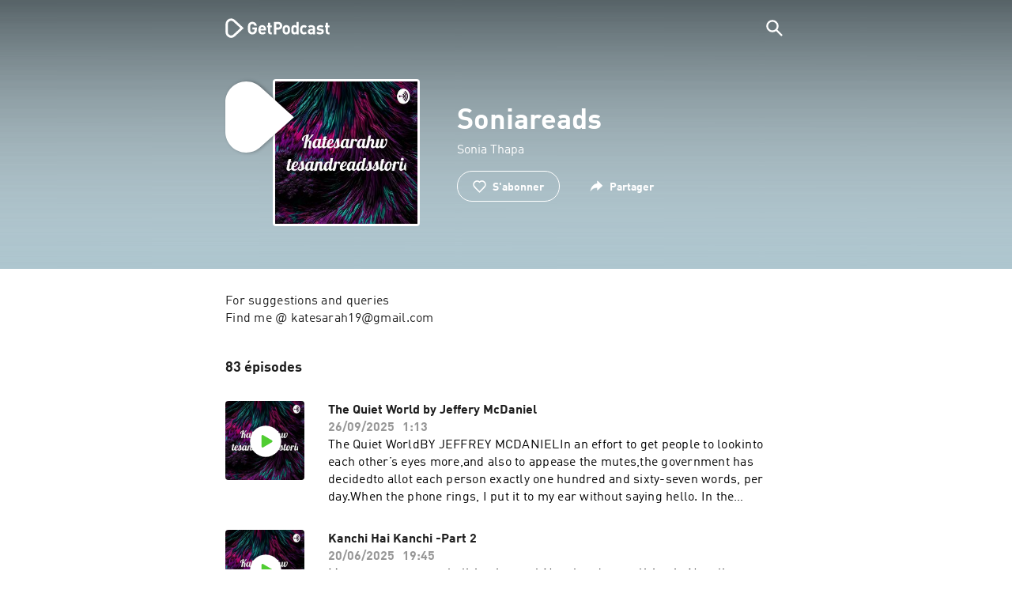

--- FILE ---
content_type: text/html; charset=utf-8
request_url: https://getpodcast.com/fr/podcast/katesarahwritesandreadsstories
body_size: 28624
content:
<!DOCTYPE html><html lang="fr"><head><meta name="next-font-preconnect" /><meta httpEquiv="X-UA-Compatible" content="IE=edge,chrome=1" /><meta name="viewport" content="width=device-width, initial-scale=1.0" /><meta charSet="utf-8" /><meta name="google" content="nopagereadaloud" /><link rel="shortcut icon" href="/assets/favicon.ico" /><link rel="apple-touch-icon" sizes="180x180" href="/assets/apple-touch-icon.png" /><link rel="icon" type="image/png" sizes="48x48" href="/assets/favicon-48x48.png" /><link rel="icon" type="image/png" sizes="32x32" href="/assets/favicon-32x32.png" /><link rel="icon" type="image/png" sizes="16x16" href="/assets/favicon-16x16.png" /><link rel="mask-icon" href="/assets/safari-pinned-tab.svg" color="#5bbad5" /><link rel="preload" href="/assets/fonts/DINWebPro.woff2" as="font" type="font/woff2" crossorigin /><link rel="preload" href="/assets/fonts/DINWebPro-Bold.woff2" as="font" type="font/woff2" crossorigin /><link rel="preload" href="/assets/images/square.png" as="image" /><meta name="msapplication-TileColor" content="#00aba9" /><meta name="google-site-verification" content="SPCausbI1cLetyY_iFCr3T2ZcAiEXhDcu_NFNeFCILE" /><script>
          window.startTime = Date.now();
          !function () { var e = function () { var e, t = "__tcfapiLocator", a = [], n = window; for (; n;) { try { if (n.frames[t]) { e = n; break } } catch (e) { } if (n === window.top) break; n = n.parent } e || (!function e() { var a = n.document, r = !!n.frames[t]; if (!r) if (a.body) { var i = a.createElement("iframe"); i.style.cssText = "display:none", i.name = t, a.body.appendChild(i) } else setTimeout(e, 5); return !r }(), n.__tcfapi = function () { for (var e, t = arguments.length, n = new Array(t), r = 0; r < t; r++)n[r] = arguments[r]; if (!n.length) return a; if ("setGdprApplies" === n[0]) n.length > 3 && 2 === parseInt(n[1], 10) && "boolean" == typeof n[3] && (e = n[3], "function" == typeof n[2] && n[2]("set", !0)); else if ("ping" === n[0]) { var i = { gdprApplies: e, cmpLoaded: !1, cmpStatus: "stub" }; "function" == typeof n[2] && n[2](i) } else a.push(n) }, n.addEventListener("message", (function (e) { var t = "string" == typeof e.data, a = {}; try { a = t ? JSON.parse(e.data) : e.data } catch (e) { } var n = a.__tcfapiCall; n && window.__tcfapi(n.command, n.version, (function (a, r) { var i = { __tcfapiReturn: { returnValue: a, success: r, callId: n.callId } }; t && (i = JSON.stringify(i)), e.source.postMessage(i, "*") }), n.parameter) }), !1)) }; "undefined" != typeof module ? module.exports = e : e() }();
          function UUID(){var x=(new Date).getTime();return"xxxxxxxx-xxxx-4xxx-yxxx-xxxxxxxxxxxx".replace(/[xy]/g,function(e){var t=(x+16*Math.random())%16|0;return x=Math.floor(x/16),("x"==e?t:3&t|8).toString(16)})}function setCookie(e,t,x){var n=new Date;n.setTime(n.getTime()+24*x*60*60*1e3);n="expires="+n.toUTCString();document.cookie=e+"="+t+";"+n+";path=/"}function readCookie(e){for(var t=e+"=",x=document.cookie.split(";"),n=0;n<x.length;n++){for(var o=x[n];" "==o.charAt(0);)o=o.substring(1,o.length);if(0==o.indexOf(t))return o.substring(t.length,o.length)}return null}var uuid,consentCookie=readCookie("authId");null===consentCookie&&setCookie("authId",uuid=UUID(),365);
          </script><script id="rnd_cmp" src="/assets/js/cmp/rnd.js?_=09112021" onLoad="initCMP()" async></script><script id="show-banner">
          function initCMP () {
              RND.CMP.initialize({
                debug: true,
                privacyLink: '/privacy-policy',
                privacyManagerId: 238149,
                languageDetection: true,
                allowedLanguages:  ['de', 'en', 'fr', 'es', 'pt', 'it', 'pl', 'da', 'sv'],
                fallbackLanguage: 'en',
                sp: {
                  config: {
                    baseEndpoint: 'https://cdn.privacy-mgmt.com'
                    ,propertyHref: 'https://getpodcast.com'
                  }
                }
              });
          }</script><style>
  a,abbr,acronym,address,applet,article,aside,audio,b,big,blockquote,body,canvas,caption,center,cite,code,dd,del,details,dfn,div,dl,dt,em,embed,fieldset,figcaption,figure,footer,form,h1,h2,h3,h4,h5,h6,header,hgroup,html,i,iframe,img,ins,kbd,label,legend,li,mark,menu,nav,object,ol,output,p,pre,q,ruby,s,samp,section,small,span,strike,strong,sub,summary,sup,table,tbody,td,tfoot,th,thead,time,tr,tt,u,ul,var,video{margin:0;padding:0;border:0;font-size:100%;vertical-align:baseline}:focus{outline:0}article,aside,details,figcaption,figure,footer,header,hgroup,menu,nav,section{display:block}body{line-height:1}ol,ul{list-style:none}blockquote,q{quotes:none}blockquote:after,blockquote:before,q:after,q:before{content:'';content:none}table{border-collapse:collapse;border-spacing:0}input[type=search]::-webkit-search-cancel-button,input[type=search]::-webkit-search-decoration,input[type=search]::-webkit-search-results-button,input[type=search]::-webkit-search-results-decoration{-webkit-appearance:none;-moz-appearance:none}input[type=search]{-webkit-appearance:none;-moz-appearance:none;-webkit-box-sizing:content-box;-moz-box-sizing:content-box;box-sizing:content-box}textarea{overflow:auto;vertical-align:top;resize:vertical}audio,canvas,video{display:inline-block;max-width:100%}audio:not([controls]){display:none;height:0}[hidden]{display:none}html{font-size:100%;-webkit-text-size-adjust:100%;-ms-text-size-adjust:100%}a:focus{outline:thin dotted}a:active,a:hover{outline:0}img{border:0;-ms-interpolation-mode:bicubic}figure{margin:0}form{margin:0}fieldset{border:1px solid silver;margin:0 2px;padding:.35em .625em .75em}legend{border:0;padding:0;white-space:normal}button,input,select,textarea{font-size:100%;margin:0;vertical-align:baseline}button,input{line-height:normal}button,select{text-transform:none}button,html input[type=button],input[type=reset],input[type=submit]{-webkit-appearance:button;cursor:pointer}button[disabled],html input[disabled]{cursor:default}input[type=checkbox],input[type=radio]{box-sizing:border-box;padding:0}input[type=search]{-webkit-appearance:textfield;-moz-box-sizing:content-box;-webkit-box-sizing:content-box;box-sizing:content-box}input[type=search]::-webkit-search-cancel-button,input[type=search]::-webkit-search-decoration{-webkit-appearance:none}button::-moz-focus-inner,input::-moz-focus-inner{border:0;padding:0}textarea{overflow:auto;vertical-align:top}table{border-collapse:collapse;border-spacing:0}button,html,input,select,textarea{color:#222}::-moz-selection{background:#b3d4fc;text-shadow:none}::selection{background:#b3d4fc;text-shadow:none}img{vertical-align:middle}fieldset{border:0;margin:0;padding:0}textarea{resize:vertical}.chromeframe{margin:.2em 0;background:#ccc;color:#000;padding:.2em 0}em{font-style:italic}strong{font-weight:700}*{box-sizing:border-box}

  @font-face {
    font-family: radio;
    src: local(
            '-apple-system,BlinkMacSystemFont,"Segoe UI",Roboto,"Helvetica Neue",Arial,sans-serif,"Apple Color Emoji","Segoe UI Emoji","Segoe UI Symbol","Noto Color Emoji"'
    ),
    url('/assets/fonts/DINWebPro.woff2') format('woff2');
    font-style: normal;
    font-weight: normal;
    font-display: swap;
    text-rendering: optimizeLegibility;
  }

  @font-face {
    font-family: radio;
    src: local(
            '-apple-system,BlinkMacSystemFont,"Segoe UI",Roboto,"Helvetica Neue",Arial,sans-serif,"Apple Color Emoji","Segoe UI Emoji","Segoe UI Symbol","Noto Color Emoji"'
    ),
    url('/assets/fonts/DINWebPro-Bold.woff2') format('woff2');
    font-style: normal;
    font-weight: bold;
    font-display: swap;
    text-rendering: optimizeLegibility;
  }

  body,
  input {
    font-family: radio;
    font-size: 14px;
    font-weight: normal;
    font-style: normal;
    font-stretch: normal;
    line-height: 1.43;
    letter-spacing: 0.25px;
    color: #1e1e1e;
    -webkit-overflow-scrolling: touch;
  }

  html,
  body {
    height: 100%;
    width: 100%;
  }

  .playbutton-stage {
    padding: 5px 0 0 5px;
  }
  .playbutton-stage .playbutton-styled {
    max-width: 70px !important;
  }
  .playbutton-stage .svgIcon svg {
    width: 70px;
    height: 70px;
  }

  .playbutton-cover {
    padding-left: 4px;
    padding-top: 4px;
  }
  .playbutton-cover .playbutton-styled {
    max-width: 50px !important;
  }
  .playbutton-cover .svgIcon svg {
    width: 50px;
    height: 50px;
  }

  .playbutton-sticky .playbutton-styled {
    max-width: 57px !important;
    
  }
  .playbutton-sticky .svgIcon svg {
    width: 57px;
    height: 57px;
  }
  
  @media (min-width: 768px) {
    .playbutton-sticky {
      padding-top: 4px;
    }
  }
  @media (max-width: 767px) {
    .playbutton-cover {
      padding-left: 2px;
      padding-top: 2px;
    }
    .playbutton-cover .playbutton-styled {
      max-width: 42px !important;
    }
    .playbutton-cover .svgIcon svg {
      width: 42px;
      height: 42px;
    }
    .playbutton-sticky .playbutton-styled {
      max-width: 40px !important;
    }
    .playbutton-sticky .svgIcon svg {
      width: 40px;
      height: 40px;
    } 
  }
</style><title>Soniareads | Écoutez des podcasts en ligne gratuitement</title><meta name="description" content="Écoutez le podcast Soniareads gratuitement sur GetPodcast. Tous les podcasts dans un seul endroit. À découvrir maintenant !" /><meta name="robots" content="index,follow,max-snippet:-1,max-image-preview:large" /><meta property="og:url" content="https://getpodcast.com/fr/podcast/katesarahwritesandreadsstories" /><meta property="og:title" content="Soniareads" /><meta property="og:description" content="Écoutez Soniareads sur GetPodcast" /><meta property="og:type" content="website" /><meta property="og:site_name" content="GetPodcast" /><meta property="og:image" content="https://getpodcast.com/assets/images/splash/logo-1200x630.png" /><meta name="twitter:card" content="summary_large_image" /><meta name="twitter:title" content="Soniareads" /><meta name="twitter:description" content="Écoutez Soniareads sur GetPodcast" /><meta name="twitter:image" content="https://getpodcast.com/assets/images/splash/logo-1200x630.png" /><link rel="alternate" hrefLang="fr" href="https://getpodcast.com/fr/podcast/katesarahwritesandreadsstories" /><link rel="canonical" href="https://getpodcast.com/fr/podcast/katesarahwritesandreadsstories" /><link rel="preload" href="https://podcast-images-prod.radio-assets.com/300/katesarahwritesandreadsstories.jpeg?version=d8a5d75988afd9369c944c0da672a6064ab858ed" as="image" /><meta name="next-head-count" content="33" /><noscript data-n-css></noscript><script defer noModule src="/_next/static/chunks/polyfills-5cd94c89d3acac5f.js"></script><script src="/_next/static/chunks/webpack-4a1853a56933a9c7.js" defer></script><script src="/_next/static/chunks/framework-4cc980c1fc92f87d.js" defer></script><script src="/_next/static/chunks/main-07181bb3a1035316.js" defer></script><script src="/_next/static/chunks/pages/_app-97dd806ad24fd392.js" defer></script><script src="/_next/static/chunks/29107295-a2d0c8e72019a3ed.js" defer></script><script src="/_next/static/chunks/858-34a49e26c029909d.js" defer></script><script src="/_next/static/chunks/641-daa966751dca1081.js" defer></script><script src="/_next/static/chunks/pages/podcast/%5Bpodcast%5D-8c0d2ffdfff6c5f4.js" defer></script><script src="/_next/static/TLVfm-ZRIW0FvGABBmXx5/_buildManifest.js" defer></script><script src="/_next/static/TLVfm-ZRIW0FvGABBmXx5/_ssgManifest.js" defer></script><script src="/_next/static/TLVfm-ZRIW0FvGABBmXx5/_middlewareManifest.js" defer></script><style id="__jsx-2850323686">#nprogress{pointer-events:none;}#nprogress .bar{background:#64e646;position:fixed;z-index:9999;top:0;left:0;width:100%;height:2px;}#nprogress .peg{display:block;position:absolute;right:0px;width:100px;height:100%;box-shadow:0 0 10px #64e646,0 0 5px #64e646;opacity:1;-webkit-transform:rotate(3deg) translate(0px,-4px);-ms-transform:rotate(3deg) translate(0px,-4px);-webkit-transform:rotate(3deg) translate(0px,-4px);-ms-transform:rotate(3deg) translate(0px,-4px);transform:rotate(3deg) translate(0px,-4px);}#nprogress .spinner{display:block;position:fixed;z-index:1031;top:15px;right:15px;}#nprogress .spinner-icon{width:18px;height:18px;box-sizing:border-box;border:solid 2px transparent;border-top-color:#64e646;border-left-color:#64e646;border-radius:50%;-webkit-animation:nprogresss-spinner 400ms linear infinite;-webkit-animation:nprogress-spinner 400ms linear infinite;animation:nprogress-spinner 400ms linear infinite;}.nprogress-custom-parent{overflow:hidden;position:relative;}.nprogress-custom-parent #nprogress .spinner,.nprogress-custom-parent #nprogress .bar{position:absolute;}@-webkit-keyframes nprogress-spinner{0%{-webkit-transform:rotate(0deg);}100%{-webkit-transform:rotate(360deg);}}@-webkit-keyframes nprogress-spinner{0%{-webkit-transform:rotate(0deg);-ms-transform:rotate(0deg);transform:rotate(0deg);}100%{-webkit-transform:rotate(360deg);-ms-transform:rotate(360deg);transform:rotate(360deg);}}@keyframes nprogress-spinner{0%{-webkit-transform:rotate(0deg);-ms-transform:rotate(0deg);transform:rotate(0deg);}100%{-webkit-transform:rotate(360deg);-ms-transform:rotate(360deg);transform:rotate(360deg);}}</style><style data-styled data-styled-version="5.3.3">.iFtXGS{width:106px;vertical-align:middle;position:relative;}/*!sc*/
.iFtXGS path#icon{fill:#FFFFFF;}/*!sc*/
.iFtXGS path#text{fill:#FFFFFF;}/*!sc*/
@media (min-width:768px){.iFtXGS{width:132px;}}/*!sc*/
.ktXSIt{width:106px;vertical-align:middle;position:relative;}/*!sc*/
.ktXSIt path#icon{fill:#64E646;}/*!sc*/
.ktXSIt path#text{fill:#1E1E1E;}/*!sc*/
@media (min-width:768px){.ktXSIt{width:132px;}}/*!sc*/
data-styled.g1[id="Logo__SVG-sc-kn26s8-0"]{content:"iFtXGS,ktXSIt,"}/*!sc*/
.bwiwIZ{width:28px;height:28px;vertical-align:middle;outline:none;}/*!sc*/
.bwiwIZ:active{outline:none;}/*!sc*/
data-styled.g2[id="Icon__SVG-sc-pqbdkr-0"]{content:"bwiwIZ,"}/*!sc*/
.fryuta{-webkit-user-select:none;-moz-user-select:none;-ms-user-select:none;user-select:none;cursor:pointer;z-index:10;}/*!sc*/
.fryuta #close,.fryuta #search{stroke:#FFFFFF;}/*!sc*/
@media (min-width:768px){.fryuta{width:30px;height:30px;}}/*!sc*/
data-styled.g4[id="NavigationSearch__StyledIcon-sc-9nolk2-0"]{content:"fryuta,"}/*!sc*/
.fajCMX{position:relative;}/*!sc*/
data-styled.g6[id="NavigationSearch__Wrapper-sc-9nolk2-2"]{content:"fajCMX,"}/*!sc*/
.WWFqg{-webkit-transition:all ease-out 0.15s;transition:all ease-out 0.15s;display:-webkit-inline-box;display:-webkit-inline-flex;display:-ms-inline-flexbox;display:inline-flex;position:relative;padding-left:4px;z-index:9;}/*!sc*/
@media (min-width:768px){.WWFqg{height:30px;}}/*!sc*/
data-styled.g7[id="NavigationSearch__ButtonWrapper-sc-9nolk2-3"]{content:"WWFqg,"}/*!sc*/
.jVgKCw{display:-webkit-box;display:-webkit-flex;display:-ms-flexbox;display:flex;-webkit-align-items:center;-webkit-box-align:center;-ms-flex-align:center;align-items:center;}/*!sc*/
data-styled.g9[id="NavigationSearch__NoForm-sc-9nolk2-5"]{content:"jVgKCw,"}/*!sc*/
.eJcxag{max-width:710px;margin:0 auto;width:100%;}/*!sc*/
data-styled.g10[id="components__PageWrapper-sc-1nvrcl0-0"]{content:"eJcxag,"}/*!sc*/
.bYgKjR{-webkit-user-select:none;-moz-user-select:none;-ms-user-select:none;user-select:none;-webkit-backface-visibility:hidden;backface-visibility:hidden;-webkit-tap-highlight-color:transparent;-webkit-transition:all ease-out 0.15s;transition:all ease-out 0.15s;background-color:transparent;position:fixed;padding:0 20px;width:100%;height:60px;line-height:60px;z-index:1000;box-shadow:none;}/*!sc*/
@media (min-width:768px){.bYgKjR{height:70px;line-height:70px;}}/*!sc*/
data-styled.g12[id="Navigation__Wrapper-sc-uvqu1e-0"]{content:"bYgKjR,"}/*!sc*/
.gAMANT{margin:0 auto;width:100%;display:grid;grid-template-columns:106px auto;grid-template-rows:100%;grid-template-areas:logo . search;-webkit-align-items:center;-webkit-box-align:center;-ms-flex-align:center;align-items:center;}/*!sc*/
data-styled.g13[id="Navigation__Inner-sc-uvqu1e-1"]{content:"gAMANT,"}/*!sc*/
.gcGHxD{justify-self:end;top:1px;}/*!sc*/
data-styled.g14[id="Navigation__StyledSearch-sc-uvqu1e-2"]{content:"gcGHxD,"}/*!sc*/
.crfOsF:hover,.crfOsF:active,.crfOsF:focus{outline:0;}/*!sc*/
data-styled.g15[id="Navigation__LogoLink-sc-uvqu1e-3"]{content:"crfOsF,"}/*!sc*/
.bAbvEL{width:18px;height:18px;background-size:18px 18px;background-repeat:no-repeat;background-position:center;background-image:url( /assets/images/flags/fr@1x.png );}/*!sc*/
@media (-webkit-min-device-pixel-ratio:2), ( min--moz-device-pixel-ratio:2), ( -o-min-device-pixel-ratio:2/1), ( min-device-pixel-ratio:2), ( min-resolution:192dpi), ( min-resolution:2dppx){.bAbvEL{background-image:url( /assets/images/flags/fr@2x.png );}}/*!sc*/
@media (-webkit-min-device-pixel-ratio:3), ( min--moz-device-pixel-ratio:3), ( -o-min-device-pixel-ratio:3/1), ( min-device-pixel-ratio:3), ( min-resolution:384dpi), ( min-resolution:3dppx){.bAbvEL{background-image:url( /assets/images/flags/fr@3x.png);}}/*!sc*/
data-styled.g16[id="CountryIcon-sc-1mwhrcq-0"]{content:"bAbvEL,"}/*!sc*/
.ktyzes{display:inline-block;text-align:center;-webkit-text-decoration:none;text-decoration:none;position:relative;z-index:0;padding-left:23px;}/*!sc*/
data-styled.g17[id="LanguagePicker__Label-sc-1kxex54-0"]{content:"ktyzes,"}/*!sc*/
.gwscSw{position:absolute;width:18px;height:18px;left:0;top:0;}/*!sc*/
data-styled.g18[id="LanguagePicker__StyledCountryIcon-sc-1kxex54-1"]{content:"gwscSw,"}/*!sc*/
.lpiikl{width:14px;height:14px;z-index:0;-webkit-transform:rotate(-90deg);-ms-transform:rotate(-90deg);transform:rotate(-90deg);position:relative;margin-left:5px;top:2px;}/*!sc*/
data-styled.g19[id="LanguagePicker__StyledChevron-sc-1kxex54-2"]{content:"lpiikl,"}/*!sc*/
.dcraAT{text-align:center;-webkit-text-decoration:none;text-decoration:none;color:#1E1E1E;-webkit-user-select:none;-moz-user-select:none;-ms-user-select:none;user-select:none;-webkit-tap-highlight-color:transparent;}/*!sc*/
.dcraAT:hover,.dcraAT:active,.dcraAT:focus{outline:0;}/*!sc*/
data-styled.g20[id="LanguagePicker__StyledLink-sc-1kxex54-3"]{content:"dcraAT,"}/*!sc*/
.hfrvzp{display:none;}/*!sc*/
@media (min-width:768px){.hfrvzp{display:inline-block;}}/*!sc*/
.fRrCPG{display:inline-block;}/*!sc*/
@media (min-width:768px){.fRrCPG{display:inline-block;}}/*!sc*/
data-styled.g21[id="AppLink__LinkApp-sc-54x8rf-0"]{content:"hfrvzp,fRrCPG,"}/*!sc*/
.hTgDSs{display:block;width:100%;text-align:center;}/*!sc*/
@media (min-width:768px){.hTgDSs{display:inherit;width:auto;padding-right:0;text-align:left;-webkit-box-pack:center;-webkit-justify-content:center;-ms-flex-pack:center;justify-content:center;-webkit-align-items:center;-webkit-box-align:center;-ms-flex-align:center;align-items:center;}.hTgDSs .AppLink-sc-54x8rf-2:first-child{margin-right:10px;}}/*!sc*/
data-styled.g24[id="AppLinks__Wrapper-sc-qg55x-0"]{content:"hTgDSs,"}/*!sc*/
.kuCzjq{-webkit-flex-shrink:0;-ms-flex-negative:0;flex-shrink:0;padding:50px 20px 90px 20px;background-color:rgba(240,240,240,0.6);}/*!sc*/
@media (min-width:768px){.kuCzjq{padding:50px 20px 110px 20px;}}/*!sc*/
data-styled.g25[id="Footer__Wrapper-sc-1hapenx-0"]{content:"kuCzjq,"}/*!sc*/
.HPTmn{font-size:16px;font-weight:bold;font-style:normal;font-stretch:normal;line-height:1.38;-webkit-letter-spacing:0.28px;-moz-letter-spacing:0.28px;-ms-letter-spacing:0.28px;letter-spacing:0.28px;text-align:center;}/*!sc*/
data-styled.g28[id="Footer__Main-sc-1hapenx-3"]{content:"HPTmn,"}/*!sc*/
.hKOoUz{font-weight:normal;}/*!sc*/
data-styled.g29[id="Footer__Secondary-sc-1hapenx-4"]{content:"hKOoUz,"}/*!sc*/
.voMYQ{position:relative;text-align:center;white-space:nowrap;}/*!sc*/
data-styled.g30[id="Footer__LinkItem-sc-1hapenx-5"]{content:"voMYQ,"}/*!sc*/
.eHHIBo{display:-webkit-box;display:-webkit-flex;display:-ms-flexbox;display:flex;-webkit-flex-wrap:wrap;-ms-flex-wrap:wrap;flex-wrap:wrap;width:100%;margin:50px auto;padding:0 5px;-webkit-box-pack:center;-webkit-justify-content:center;-ms-flex-pack:center;justify-content:center;}/*!sc*/
.eHHIBo .Footer__LinkItem-sc-1hapenx-5{padding:5px 10px;}/*!sc*/
@media (min-width:768px){.eHHIBo{margin:0 auto 0 0;width:auto;padding:0 0 0 5px;}.eHHIBo .Footer__LinkItem-sc-1hapenx-5{padding:0;}}/*!sc*/
data-styled.g31[id="Footer__Links-sc-1hapenx-6"]{content:"eHHIBo,"}/*!sc*/
.hvskIS{text-align:center;-webkit-text-decoration:none;text-decoration:none;color:#1E1E1E;-webkit-user-select:none;-moz-user-select:none;-ms-user-select:none;user-select:none;-webkit-tap-highlight-color:transparent;}/*!sc*/
.hvskIS:hover,.hvskIS:active,.hvskIS:focus{outline:0;}/*!sc*/
@media (min-width:768px){.hvskIS{margin-right:20px;}}/*!sc*/
data-styled.g32[id="Footer__StyledLink-sc-1hapenx-7"]{content:"hvskIS,"}/*!sc*/
.hChjHW{margin:0;padding:0;background:transparent;border:none;text-align:center;-webkit-text-decoration:none;text-decoration:none;font-size:inherit;font-family:inherit;color:#1E1E1E;-webkit-user-select:none;-moz-user-select:none;-ms-user-select:none;user-select:none;-webkit-tap-highlight-color:transparent;}/*!sc*/
.hChjHW:hover,.hChjHW:active,.hChjHW:focus{outline:0;}/*!sc*/
@media (min-width:768px){.hChjHW{margin-right:20px;}}/*!sc*/
data-styled.g33[id="Footer__StyledLinkLikeButton-sc-1hapenx-8"]{content:"hChjHW,"}/*!sc*/
.eaaKzR{display:-webkit-box;display:-webkit-flex;display:-ms-flexbox;display:flex;padding:0 5px;width:100%;-webkit-align-items:flex-end;-webkit-box-align:flex-end;-ms-flex-align:flex-end;align-items:flex-end;-webkit-box-pack:justify;-webkit-justify-content:space-between;-ms-flex-pack:justify;justify-content:space-between;}/*!sc*/
@media (min-width:768px){.eaaKzR{max-width:240px;margin:0 auto;padding:0 5px 0 20px;}}/*!sc*/
data-styled.g34[id="Footer__Legal-sc-1hapenx-9"]{content:"eaaKzR,"}/*!sc*/
.QJCCy{white-space:nowrap;text-align:center;-webkit-text-decoration:none;text-decoration:none;color:#1E1E1E;padding-right:20px;-webkit-user-select:none;-moz-user-select:none;-ms-user-select:none;user-select:none;-webkit-tap-highlight-color:transparent;}/*!sc*/
.QJCCy:hover,.QJCCy:active,.QJCCy:focus{outline:0;}/*!sc*/
data-styled.g35[id="Footer__Copyright-sc-1hapenx-10"]{content:"QJCCy,"}/*!sc*/
@media (min-width:768px){.bNufPO{display:-webkit-box;display:-webkit-flex;display:-ms-flexbox;display:flex;-webkit-align-items:flex-end;-webkit-box-align:flex-end;-ms-flex-align:flex-end;align-items:flex-end;-webkit-box-pack:justify;-webkit-justify-content:space-between;-ms-flex-pack:justify;justify-content:space-between;margin-top:40px;}}/*!sc*/
data-styled.g37[id="Footer__FooterLinks-sc-1hapenx-12"]{content:"bNufPO,"}/*!sc*/
.kFxaEa{text-align:center;padding-top:45px;}/*!sc*/
data-styled.g38[id="Footer__StyledAppLinks-sc-1hapenx-13"]{content:"kFxaEa,"}/*!sc*/
.hcePJY{margin-top:25px;}/*!sc*/
@media (min-width:768px){.hcePJY{margin-top:0;}}/*!sc*/
data-styled.g39[id="Logo__LogoContainer-sc-1zms5r-0"]{content:"hcePJY,"}/*!sc*/
.kHxrAE{min-height:100%;position:relative;}/*!sc*/
data-styled.g47[id="Page__Wrapper-sc-1ch93uo-0"]{content:"kHxrAE,"}/*!sc*/
.fzXDGp{min-height:100vh;display:-webkit-box;display:-webkit-flex;display:-ms-flexbox;display:flex;-webkit-flex-direction:column;-ms-flex-direction:column;flex-direction:column;-webkit-align-items:stretch;-webkit-box-align:stretch;-ms-flex-align:stretch;align-items:stretch;}/*!sc*/
data-styled.g48[id="Page-sc-1ch93uo-1"]{content:"fzXDGp,"}/*!sc*/
.ehtDuQ{-webkit-box-flex:1;-webkit-flex-grow:1;-ms-flex-positive:1;flex-grow:1;}/*!sc*/
data-styled.g49[id="Page__Main-sc-1ch93uo-2"]{content:"ehtDuQ,"}/*!sc*/
.iKbVVI:hover{-webkit-filter:drop-shadow(0 0 4px rgba(0,0,0,0.5));-webkit-filter:drop-shadow(0 0 4px rgba(0,0,0,0.5));filter:drop-shadow(0 0 4px rgba(0,0,0,0.5));}/*!sc*/
.iKbVVI:active{-webkit-filter:drop-shadow(0 0 4px rgba(0,0,0,1));-webkit-filter:drop-shadow(0 0 4px rgba(0,0,0,1));filter:drop-shadow(0 0 4px rgba(0,0,0,1));}/*!sc*/
@supports (-webkit-overflow-scrolling:touch){.iKbVVI:hover,.iKbVVI:active{-webkit-filter:none;-webkit-filter:none;filter:none;}}/*!sc*/
.iKbVVI .playbutton-styled{-webkit-animation:2s linear infinite svg-animation;animation:2s linear infinite svg-animation;fill:none;max-width:40px;}/*!sc*/
.iKbVVI > svg circle{display:block;fill:none;stroke:white;stroke-linecap:round;stroke-width:10px;}/*!sc*/
@media all and (-ms-high-contrast:none){.iKbVVI > svg circle{stroke-width:0;}}/*!sc*/
.iKbVVI > svg circle.animated{-webkit-animation:1.4s ease-in-out infinite both circle-animation;animation:1.4s ease-in-out infinite both circle-animation;stroke-dasharray:283;stroke-dashoffset:280;-webkit-transform-origin:50% 50%;-ms-transform-origin:50% 50%;transform-origin:50% 50%;}/*!sc*/
@-webkit-keyframes svg-animation{0%{-webkit-transform:rotateZ(0deg);-ms-transform:rotateZ(0deg);transform:rotateZ(0deg);}100%{-webkit-transform:rotateZ(360deg);-ms-transform:rotateZ(360deg);transform:rotateZ(360deg);}}/*!sc*/
@keyframes svg-animation{0%{-webkit-transform:rotateZ(0deg);-ms-transform:rotateZ(0deg);transform:rotateZ(0deg);}100%{-webkit-transform:rotateZ(360deg);-ms-transform:rotateZ(360deg);transform:rotateZ(360deg);}}/*!sc*/
@-webkit-keyframes circle-animation{0%,25%{stroke-dashoffset:280;-webkit-transform:rotate(0);-ms-transform:rotate(0);transform:rotate(0);}50%,75%{stroke-dashoffset:75;-webkit-transform:rotate(45deg);-ms-transform:rotate(45deg);transform:rotate(45deg);}100%{stroke-dashoffset:280;-webkit-transform:rotate(360deg);-ms-transform:rotate(360deg);transform:rotate(360deg);}}/*!sc*/
@keyframes circle-animation{0%,25%{stroke-dashoffset:280;-webkit-transform:rotate(0);-ms-transform:rotate(0);transform:rotate(0);}50%,75%{stroke-dashoffset:75;-webkit-transform:rotate(45deg);-ms-transform:rotate(45deg);transform:rotate(45deg);}100%{stroke-dashoffset:280;-webkit-transform:rotate(360deg);-ms-transform:rotate(360deg);transform:rotate(360deg);}}/*!sc*/
data-styled.g50[id="Toggle-sc-vfpwvg-0"]{content:"iKbVVI,"}/*!sc*/
.kfKvx{width:100%;height:auto;border-radius:4px;background-size:cover;background-position:top center;background-repeat:no-repeat;background-color:#f0f0f0;box-shadow:0 0 10px 0 rgba(0,0,0,0);-webkit-transition:box-shadow linear 0.1s;transition:box-shadow linear 0.1s;position:relative;background-image:url("https://podcast-images-prod.radio-assets.com/300/katesarahwritesandreadsstories.jpeg?version=d8a5d75988afd9369c944c0da672a6064ab858ed");}/*!sc*/
.ialYGk{width:100%;height:auto;border-radius:4px;background-size:cover;background-position:top center;background-repeat:no-repeat;background-color:#f0f0f0;box-shadow:0 0 10px 0 rgba(0,0,0,0);-webkit-transition:box-shadow linear 0.1s;transition:box-shadow linear 0.1s;position:relative;}/*!sc*/
data-styled.g52[id="Cover__CoverImage-sc-8sp4zu-1"]{content:"kfKvx,ialYGk,"}/*!sc*/
.lhSQxY{width:100%;border-radius:4px;position:relative;-webkit-transition:box-shadow linear 0.1s;transition:box-shadow linear 0.1s;border:solid 3px #ffffff;}/*!sc*/
.lhSQxY .Cover__CoverImage-sc-8sp4zu-1{border-radius:0;}/*!sc*/
.zuTsf{width:100%;border-radius:4px;position:relative;-webkit-transition:box-shadow linear 0.1s;transition:box-shadow linear 0.1s;}/*!sc*/
data-styled.g53[id="Cover__CoverWrapper-sc-8sp4zu-2"]{content:"lhSQxY,zuTsf,"}/*!sc*/
.dpHJdL{background-color:#aec6cf;background-image:url(/assets/images/overlay/header.png);background-size:100% 100%;min-height:380px;padding-top:74px;padding-bottom:30px;-webkit-transition:background linear 0.5s;transition:background linear 0.5s;}/*!sc*/
@media (min-width:768px){.dpHJdL{min-height:340px;padding-top:100px;padding-bottom:30px;}}/*!sc*/
data-styled.g68[id="StageWrapper__Wrapper-sc-1qxjyh3-0"]{content:"dpHJdL,"}/*!sc*/
.bSBTOJ{margin-bottom:40px;position:relative;word-wrap:break-word;display:-webkit-box;-webkit-line-clamp:5;-webkit-box-orient:vertical;overflow:hidden;white-space:pre-wrap;}/*!sc*/
@media (min-width:768px){.bSBTOJ{-webkit-line-clamp:4;font-size:16px;line-height:1.38;-webkit-letter-spacing:0.28px;-moz-letter-spacing:0.28px;-ms-letter-spacing:0.28px;letter-spacing:0.28px;}}/*!sc*/
.bSBTOJ a{color:#1E1E1E;-webkit-transition:color linear .1s;transition:color linear .1s;}/*!sc*/
.bSBTOJ a:visited{color:#1E1E1E;}/*!sc*/
.bSBTOJ a:hover,.bSBTOJ a:active{color:#64E646;}/*!sc*/
.bSBTOJ p,.bSBTOJ ul,.bSBTOJ ol{margin-top:15px;margin-bottom:15px;}/*!sc*/
.bSBTOJ ul,.bSBTOJ ol{list-style-type:disc;list-style-position:inside;}/*!sc*/
.bSBTOJ ul li,.bSBTOJ ol li{padding-left:10px;}/*!sc*/
.bSBTOJ > :first-child{margin-top:0px;}/*!sc*/
.bSBTOJ > :last-child{margin-bottom:0px;}/*!sc*/
.bSBTOJ .loadingLines{margin-bottom:50px;}/*!sc*/
data-styled.g70[id="DescriptionContent-sc-5yqs0z-0"]{content:"bSBTOJ,"}/*!sc*/
.dtdxnF{-webkit-user-select:none;-moz-user-select:none;-ms-user-select:none;user-select:none;-webkit-tap-highlight-color:transparent;cursor:pointer;width:45px;height:45px;}/*!sc*/
.dtdxnF:hover,.dtdxnF:active,.dtdxnF:focus{outline:0;}/*!sc*/
@media (min-width:768px){.dtdxnF{width:57px;height:57px;}}/*!sc*/
data-styled.g75[id="EpisodeCover__ToggleButton-sc-qskan5-0"]{content:"dtdxnF,"}/*!sc*/
.dLfvcZ{position:absolute;width:100%;height:100%;z-index:100;display:-webkit-box;display:-webkit-flex;display:-ms-flexbox;display:flex;-webkit-box-pack:center;-webkit-justify-content:center;-ms-flex-pack:center;justify-content:center;-webkit-align-items:center;-webkit-box-align:center;-ms-flex-align:center;align-items:center;cursor:pointer;border-radius:4px;-webkit-transition:all linear 0.2s;transition:all linear 0.2s;}/*!sc*/
data-styled.g76[id="EpisodeCover__CoverButton-sc-qskan5-1"]{content:"dLfvcZ,"}/*!sc*/
.iRQdbT{width:100%;height:100%;}/*!sc*/
data-styled.g78[id="EpisodeListItem__Visual-sc-1ofbbx7-0"]{content:"iRQdbT,"}/*!sc*/
.gRFRIp{display:-webkit-box;display:-webkit-flex;display:-ms-flexbox;display:flex;padding-top:3px;}/*!sc*/
@media (min-width:768px){.gRFRIp{padding-top:1px;}}/*!sc*/
data-styled.g79[id="EpisodeListItem__Text-sc-1ofbbx7-1"]{content:"gRFRIp,"}/*!sc*/
.gyzhSv{font-size:16px;font-weight:bold;font-style:normal;font-stretch:normal;line-height:1.4;-webkit-letter-spacing:normal;-moz-letter-spacing:normal;-ms-letter-spacing:normal;letter-spacing:normal;text-align:left;color:#1E1E1E;}/*!sc*/
data-styled.g80[id="EpisodeListItem__EpisodeName-sc-1ofbbx7-2"]{content:"gyzhSv,"}/*!sc*/
.eRcJhA{word-break:break-word;line-height:1.4;cursor:pointer;color:#000;display:-webkit-box;-webkit-line-clamp:10;-webkit-box-orient:vertical;overflow:hidden;max-width:100%;}/*!sc*/
@media (min-width:768px){.eRcJhA{font-size:16px;line-height:1.4;-webkit-line-clamp:4;}}/*!sc*/
.eRcJhA a{color:#1E1E1E;-webkit-transition:color linear .1s;transition:color linear .1s;}/*!sc*/
.eRcJhA a:visited{color:#1E1E1E;}/*!sc*/
.eRcJhA a:hover,.eRcJhA a:active{color:#64E646;}/*!sc*/
.eRcJhA p,.eRcJhA ul,.eRcJhA ol{margin-top:15px;margin-bottom:15px;}/*!sc*/
.eRcJhA ul,.eRcJhA ol{list-style-type:disc;list-style-position:inside;}/*!sc*/
.eRcJhA ul li,.eRcJhA ol li{padding-left:10px;}/*!sc*/
.eRcJhA > :first-child{margin-top:0px;}/*!sc*/
.eRcJhA > :last-child{margin-bottom:0px;}/*!sc*/
.eRcJhA .loadingLines{margin-bottom:50px;}/*!sc*/
data-styled.g81[id="EpisodeListItem__EpisodeDescription-sc-1ofbbx7-3"]{content:"eRcJhA,"}/*!sc*/
.hOLcyk{display:-webkit-box;display:-webkit-flex;display:-ms-flexbox;display:flex;}/*!sc*/
data-styled.g82[id="EpisodeListItem__EpisodeMetaList-sc-1ofbbx7-4"]{content:"hOLcyk,"}/*!sc*/
.hBjlcE{font-size:16px;font-weight:bold;font-style:normal;font-stretch:normal;line-height:1.4;-webkit-letter-spacing:normal;-moz-letter-spacing:normal;-ms-letter-spacing:normal;letter-spacing:normal;text-align:left;color:#1E1E1E;color:#989898;margin-right:10px;}/*!sc*/
data-styled.g83[id="EpisodeListItem__EpisodeMeta-sc-1ofbbx7-5"]{content:"hBjlcE,"}/*!sc*/
.etryi{-webkit-user-select:none;-moz-user-select:none;-ms-user-select:none;user-select:none;-webkit-tap-highlight-color:transparent;display:inline-block;-webkit-text-decoration:none;text-decoration:none;}/*!sc*/
.etryi:hover,.etryi:active,.etryi:focus{outline:0;}/*!sc*/
data-styled.g84[id="EpisodeListItem__EpisodeLink-sc-1ofbbx7-6"]{content:"etryi,"}/*!sc*/
.cjRilX{display:grid;grid-template-columns:80px auto;grid-column-gap:20px;margin-bottom:30px;-webkit-align-items:center;-webkit-box-align:center;-ms-flex-align:center;align-items:center;justify-items:start;}/*!sc*/
@media (min-width:768px){.cjRilX{grid-template-columns:100px auto;grid-column-gap:30px;}}/*!sc*/
.cjRilX:hover .EpisodeCover-sc-qskan5-2{box-shadow:0 0 10px 0 rgba(0,0,0,0.5);}/*!sc*/
.cjRilX:active .EpisodeCover-sc-qskan5-2{box-shadow:0 0 10px 0 #000000;}/*!sc*/
data-styled.g85[id="EpisodeListItem__Wrapper-sc-1ofbbx7-7"]{content:"cjRilX,"}/*!sc*/
.hEiCcl{border-radius:4px;border:solid 1px #1e1e1e;padding:20px 20px 20px 20px;margin-bottom:40px;}/*!sc*/
@media (min-width:768px){.hEiCcl{padding:30px 30px 30px 30px;margin-top:20px;margin-bottom:35px;}}/*!sc*/
data-styled.g86[id="EpisodeList__Wrapper-sc-7k8d2n-0"]{content:"hEiCcl,"}/*!sc*/
.ddkvFf{text-align:left;}/*!sc*/
@media (min-width:768px){.ddkvFf{font-size:16px;line-height:1.5;-webkit-letter-spacing:normal;-moz-letter-spacing:normal;-ms-letter-spacing:normal;letter-spacing:normal;}}/*!sc*/
data-styled.g87[id="EpisodeList__Paragraph-sc-7k8d2n-1"]{content:"ddkvFf,"}/*!sc*/
.dOuPOs{height:28px;top:3px;left:0;position:absolute;-webkit-filter:drop-shadow(2px 0 2px rgba(0,0,0,0.3));-webkit-filter:drop-shadow(2px 0 2px rgba(0,0,0,0.3));filter:drop-shadow(2px 0 2px rgba(0,0,0,0.3));}/*!sc*/
.dOuPOs path{fill:#64E646;}/*!sc*/
@media (min-width:768px){.dOuPOs{height:38px;}}/*!sc*/
data-styled.g88[id="EpisodeList__StyledBubble-sc-7k8d2n-2"]{content:"dOuPOs,"}/*!sc*/
.fdFzRy{display:-webkit-box;display:-webkit-flex;display:-ms-flexbox;display:flex;}/*!sc*/
data-styled.g89[id="EpisodeList__Content-sc-7k8d2n-3"]{content:"fdFzRy,"}/*!sc*/
.hnTEWy{padding-right:16px;padding-left:18px;position:relative;}/*!sc*/
.hnTEWy .Cover__CoverWrapper-sc-8sp4zu-2{width:62px;height:62px;}/*!sc*/
@media (min-width:768px){.hnTEWy{padding-left:24px;padding-right:25px;}.hnTEWy .Cover__CoverWrapper-sc-8sp4zu-2{width:86px;height:86px;}}/*!sc*/
data-styled.g90[id="EpisodeList__Visual-sc-7k8d2n-4"]{content:"hnTEWy,"}/*!sc*/
.gKbRrO{padding-top:4px;text-align:right;}/*!sc*/
data-styled.g91[id="EpisodeList__Text-sc-7k8d2n-5"]{content:"gKbRrO,"}/*!sc*/
.jxdKgy{text-align:right;padding:15px 0 0 0;}/*!sc*/
@media (min-width:768px){.jxdKgy{display:-webkit-box;display:-webkit-flex;display:-ms-flexbox;display:flex;-webkit-box-pack:justify;-webkit-justify-content:space-between;-ms-flex-pack:justify;justify-content:space-between;-webkit-align-items:center;-webkit-box-align:center;-ms-flex-align:center;align-items:center;}}/*!sc*/
data-styled.g92[id="EpisodeList__Footer-sc-7k8d2n-6"]{content:"jxdKgy,"}/*!sc*/
.cskNzI{font-size:24px;font-weight:bold;font-style:normal;font-stretch:normal;line-height:1.33;-webkit-letter-spacing:normal;-moz-letter-spacing:normal;-ms-letter-spacing:normal;letter-spacing:normal;text-align:center;color:#1E1E1E;}/*!sc*/
@media (min-width:768px){.cskNzI{font-size:36px;line-height:1.17;}}/*!sc*/
data-styled.g93[id="Headline-sc-vutl6b-0"]{content:"cskNzI,"}/*!sc*/
.GgwXQ{font-size:16px;text-align:left;}/*!sc*/
data-styled.g94[id="Headline__HeadlineSmall-sc-vutl6b-1"]{content:"GgwXQ,"}/*!sc*/
.jQImDU{margin-bottom:30px;}/*!sc*/
@media (min-width:768px){.jQImDU{font-size:18px;line-height:1.33;}}/*!sc*/
data-styled.g96[id="EpisodeCollection__Title-sc-2kw65r-1"]{content:"jQImDU,"}/*!sc*/
.diKkok{padding:3px 30px 0 30px;display:inline-block;border-radius:24px;line-height:32px;font-style:normal;font-stretch:normal;-webkit-letter-spacing:normal;-moz-letter-spacing:normal;-ms-letter-spacing:normal;letter-spacing:normal;-webkit-font-smoothing:antialiased;-moz-osx-font-smoothing:grayscale;}/*!sc*/
data-styled.g97[id="Button__Inner-sc-1xnxnyo-0"]{content:"diKkok,"}/*!sc*/
.jbwdfX{cursor:pointer;font-weight:bold;font-style:normal;font-stretch:normal;-webkit-letter-spacing:0.28px;-moz-letter-spacing:0.28px;-ms-letter-spacing:0.28px;letter-spacing:0.28px;text-align:center;-webkit-user-select:none;-moz-user-select:none;-ms-user-select:none;user-select:none;color:#ffffff;display:inline-block;border-radius:24px;background-color:transparent;opacity:1;-webkit-user-select:none;-moz-user-select:none;-ms-user-select:none;user-select:none;-webkit-tap-highlight-color:transparent;}/*!sc*/
.jbwdfX:hover,.jbwdfX:active,.jbwdfX:focus{outline:0;}/*!sc*/
.jzslzn{cursor:pointer;font-weight:bold;font-style:normal;font-stretch:normal;-webkit-letter-spacing:0.28px;-moz-letter-spacing:0.28px;-ms-letter-spacing:0.28px;letter-spacing:0.28px;text-align:center;-webkit-user-select:none;-moz-user-select:none;-ms-user-select:none;user-select:none;color:#1e1e1e;display:inline-block;border-radius:24px;background-color:transparent;opacity:1;-webkit-user-select:none;-moz-user-select:none;-ms-user-select:none;user-select:none;-webkit-tap-highlight-color:transparent;}/*!sc*/
.jzslzn:hover,.jzslzn:active,.jzslzn:focus{outline:0;}/*!sc*/
data-styled.g98[id="Button__WrapperNaked-sc-1xnxnyo-1"]{content:"jbwdfX,jzslzn,"}/*!sc*/
.icurFG{border:solid 1px #ffffff;background-color:transparent;}/*!sc*/
.icurFG .Button__Inner-sc-1xnxnyo-0{border:solid 1px transparent;}/*!sc*/
.icurFG .Button__Inner-sc-1xnxnyo-0:hover{border:solid 1px #ffffff;}/*!sc*/
.egvfOS{border:solid 1px #1e1e1e;background-color:#ffffff;}/*!sc*/
.egvfOS .Button__Inner-sc-1xnxnyo-0{border:solid 1px #ffffff;}/*!sc*/
.egvfOS .Button__Inner-sc-1xnxnyo-0:hover{border:solid 1px #1e1e1e;}/*!sc*/
data-styled.g99[id="Button__Wrapper-sc-1xnxnyo-2"]{content:"icurFG,egvfOS,"}/*!sc*/
.dWqFVU{border-radius:20px;padding:3px 18px 0 15px;font-size:14px;}/*!sc*/
.dWqFVU .Button__IconFavorite-sc-1xnxnyo-4,.dWqFVU .Button__IconShare-sc-1xnxnyo-5{position:relative;top:-1px;margin-right:5px;width:23px;height:23px;}/*!sc*/
.dWqFVU .Button__IconFavorite-sc-1xnxnyo-4 path{stroke:#fff;}/*!sc*/
.dWqFVU .Button__IconShare-sc-1xnxnyo-5 path{stroke:#fff;fill:#fff;}/*!sc*/
data-styled.g103[id="Button__InnerSubscribe-sc-1xnxnyo-6"]{content:"dWqFVU,"}/*!sc*/
.hBQGrV{width:100%;padding:10px 0;text-align:center;}/*!sc*/
data-styled.g106[id="EpisodeList__ButtonWrapper-sc-pvc5wr-0"]{content:"hBQGrV,"}/*!sc*/
.cvWuvm{-webkit-user-select:none;-moz-user-select:none;-ms-user-select:none;user-select:none;-webkit-tap-highlight-color:transparent;display:inline-block;}/*!sc*/
.cvWuvm:hover,.cvWuvm:active,.cvWuvm:focus{outline:0;}/*!sc*/
data-styled.g138[id="Share__Wrapper-sc-av8l82-0"]{content:"cvWuvm,"}/*!sc*/
.dlnIYj{width:146px;height:146px;position:relative;margin:0 auto;}/*!sc*/
@media (min-width:768px){.dlnIYj{width:186px;height:186px;}}/*!sc*/
data-styled.g144[id="PodcastStageVisual__Visual-sc-134ucyj-0"]{content:"dlnIYj,"}/*!sc*/
.iGNEfW{height:70px;top:3px;left:-45px;position:absolute;-webkit-filter:drop-shadow(2px 0 2px rgba(0,0,0,0.3));-webkit-filter:drop-shadow(2px 0 2px rgba(0,0,0,0.3));filter:drop-shadow(2px 0 2px rgba(0,0,0,0.3));}/*!sc*/
@media (min-width:768px){.iGNEfW{height:90px;left:-60px;}}/*!sc*/
data-styled.g145[id="PodcastStageVisual__StyledBubble-sc-134ucyj-1"]{content:"iGNEfW,"}/*!sc*/
.diSECI{padding:20px 0;}/*!sc*/
@media (min-width:768px){.diSECI{padding:0 0 15px 0;}}/*!sc*/
data-styled.g146[id="PodcastStageText__Text-sc-cxk33j-0"]{content:"diSECI,"}/*!sc*/
.jBLIeR{font-size:20px;font-weight:bold;font-style:normal;font-stretch:normal;line-height:1.2;-webkit-letter-spacing:normal;-moz-letter-spacing:normal;-ms-letter-spacing:normal;letter-spacing:normal;color:#ffffff;text-align:center;padding:0 20px;}/*!sc*/
@media (min-width:768px){.jBLIeR{font-size:36px;line-height:1.17;text-align:left;padding:0;}}/*!sc*/
data-styled.g147[id="PodcastStageText__Name-sc-cxk33j-1"]{content:"jBLIeR,"}/*!sc*/
.dykWLz{line-height:1.57;-webkit-letter-spacing:normal;-moz-letter-spacing:normal;-ms-letter-spacing:normal;letter-spacing:normal;color:#ffffff;margin-top:5px;text-align:center;}/*!sc*/
@media (min-width:768px){.dykWLz{text-align:left;font-size:16px;font-weight:normal;font-style:normal;font-stretch:normal;line-height:1.38;-webkit-letter-spacing:normal;-moz-letter-spacing:normal;-ms-letter-spacing:normal;letter-spacing:normal;}}/*!sc*/
data-styled.g148[id="PodcastStageText__Author-sc-cxk33j-2"]{content:"dykWLz,"}/*!sc*/
.eCEuOe{text-align:center;}/*!sc*/
.eCEuOe .Button__ButtonSubscribe-sc-1xnxnyo-7{margin-right:20px;}/*!sc*/
@media (min-width:768px){.eCEuOe{text-align:left;}}/*!sc*/
data-styled.g155[id="PodcastStageButtons__Buttons-sc-1vnowgy-0"]{content:"eCEuOe,"}/*!sc*/
.fQworh{width:100%;max-width:710px;margin:0 auto;}/*!sc*/
@media (min-width:768px){.fQworh{display:grid;-webkit-align-items:center;-webkit-box-align:center;-ms-flex-align:center;align-items:center;grid-template-columns:220px auto;grid-gap:30px;padding-left:43px;}}/*!sc*/
data-styled.g156[id="PodcastStage__Inner-sc-1mek0ao-0"]{content:"fQworh,"}/*!sc*/
@media (min-width:768px){.gZBusf{text-align:left;}}/*!sc*/
data-styled.g157[id="PodcastStage__Content-sc-1mek0ao-1"]{content:"gZBusf,"}/*!sc*/
.gTwNrf{padding:30px 20px;}/*!sc*/
data-styled.g158[id="podcast__Wrapper-sc-i7l1mf-0"]{content:"gTwNrf,"}/*!sc*/
</style></head><body><div id="__next"><script type="cmp-managed" data-vendor-id="5ea2d4894e5aa15059fde8a0" data-vendor-name="Google Tag Manager">
                (function (w, d, s, l, i) {
                w[l] = w[l] || [];
                w[l].push({'gtm.start': new Date().getTime(), event: 'gtm.js'});
                var f = d.getElementsByTagName(s)[0], j = d.createElement(s), dl = l != 'dataLayer' ? '&l=' + l : '';
                j.async = true;
                j.src = '//www.googletagmanager.com/gtm.js?id=' + i + dl;
                f.parentNode.insertBefore(j, f);
              })(window, document, 'script', 'dataLayer', 'GTM-PLSDF2Q');
              </script><div id="content" class="Page__Wrapper-sc-1ch93uo-0 kHxrAE"><div data-testid="navigation-bar" class="Navigation__Wrapper-sc-uvqu1e-0 bYgKjR"><div class="components__PageWrapper-sc-1nvrcl0-0 Navigation__Inner-sc-uvqu1e-1 eJcxag gAMANT"><a data-testid="logo-link" title="Écoutez les podcast sur getpodcast.com" aria-label="GetPodcast" href="/fr" class="Navigation__LogoLink-sc-uvqu1e-3 crfOsF"><svg viewBox="0 0 261 48" xmlns="http://www.w3.org/2000/svg" class="Logo__SVG-sc-kn26s8-0 iFtXGS"><g fill="none"><path id="text" d="M75.988 36.007c-2.414 2.502-5.293 3.433-8.513 3.433-3.301 0-6.013-1.185-8.128-3.302-3.047-3.047-2.967-6.822-2.967-12.029s-.087-8.982 2.967-12.029c2.115-2.116 4.74-3.302 8.128-3.302 6.986 0 10.541 4.575 11.348 9.658h-5.925c-.676-2.836-2.413-4.407-5.423-4.407-1.607 0-2.923.633-3.774 1.607-1.141 1.273-1.44 2.67-1.44 8.473 0 5.804.299 7.244 1.44 8.516.851.975 2.16 1.571 3.774 1.571 1.78 0 3.22-.632 4.195-1.694.974-1.098 1.352-2.458 1.352-4.022v-1.142h-5.547v-4.916h11.392v4.407c0 4.35-.763 6.975-2.879 9.178zm12.083-6.137c0 2.835 1.738 4.915 4.828 4.915 2.413 0 3.598-.676 4.994-2.072l3.344 3.265c-2.246 2.247-4.405 3.477-8.382 3.477-5.213 0-10.207-2.371-10.207-11.31 0-7.2 3.896-11.265 9.61-11.265 6.144 0 9.612 4.495 9.612 10.545v2.459H88.071v-.015zm7.881-6.146c-.596-1.317-1.818-2.291-3.686-2.291-1.868 0-3.09.974-3.686 2.29-.342.808-.465 1.397-.509 2.372h8.383c-.037-.975-.168-1.564-.502-2.371zm17.288 15.461c-4.492 0-6.397-3.178-6.397-6.312V21.942h-2.327v-4.197h2.327v-6.523h5.503v6.523h3.897v4.197h-3.897V32.53c0 1.273.596 1.993 1.905 1.993h1.992v4.661h-3.002zm19.092-11.352h-4.878v11.352h-5.89V9.025h10.768c6.223 0 9.953 4.277 9.953 9.404s-3.722 9.404-9.953 9.404zm-.29-13.557h-4.58v8.262h4.58c2.667 0 4.361-1.65 4.361-4.109 0-2.458-1.694-4.153-4.362-4.153zm27.313 22.451c-1.352 1.44-3.598 2.713-6.863 2.713-3.257 0-5.46-1.273-6.82-2.713-1.991-2.072-2.5-4.574-2.5-8.603 0-3.986.509-6.48 2.5-8.56 1.353-1.44 3.556-2.713 6.82-2.713 3.265 0 5.504 1.273 6.863 2.713 1.992 2.072 2.501 4.574 2.501 8.56 0 4.029-.509 6.53-2.5 8.603zm-4.274-13.934c-.633-.633-1.484-.975-2.581-.975-1.098 0-1.905.342-2.538.975-1.141 1.142-1.272 3.047-1.272 5.338 0 2.29.124 4.24 1.272 5.382.633.632 1.44.974 2.538.974 1.097 0 1.948-.342 2.58-.974 1.142-1.142 1.273-3.091 1.273-5.382 0-2.291-.131-4.196-1.272-5.338zm23.009 16.392v-2.072c-1.526 1.694-3.133 2.327-5.46 2.327-2.158 0-4.194-.764-5.423-1.993-2.203-2.203-2.246-6.014-2.246-9.323 0-3.31.043-7.077 2.246-9.28 1.229-1.23 3.22-1.993 5.38-1.993 2.247 0 3.94.596 5.38 2.204V9.025h5.504v30.168h-5.38v-.008zm-3.896-17.367c-3.3 0-3.73 2.713-3.73 6.313 0 3.6.422 6.356 3.73 6.356 3.3 0 3.766-2.756 3.766-6.356s-.465-6.313-3.766-6.313zM196.71 39.44c-4.406 0-9.866-2.37-9.866-11.31 0-8.937 5.46-11.265 9.866-11.265 3.046 0 5.336.931 7.284 2.968l-3.73 3.73c-1.14-1.228-2.115-1.738-3.554-1.738-1.316 0-2.327.466-3.134 1.44-.85 1.062-1.228 2.546-1.228 4.873 0 2.327.378 3.855 1.228 4.917.807.974 1.825 1.44 3.134 1.44 1.44 0 2.413-.51 3.555-1.739l3.73 3.688c-1.949 2.021-4.232 2.996-7.285 2.996zm22.414-.255V37.28c-1.483 1.484-2.88 2.116-5.424 2.116-2.5 0-4.318-.632-5.634-1.949-1.185-1.229-1.818-3.01-1.818-4.96 0-3.52 2.414-6.4 7.54-6.4h5.205V24.99c0-2.414-1.185-3.476-4.108-3.476-2.115 0-3.09.509-4.231 1.825l-3.519-3.433c2.16-2.37 4.275-3.047 7.961-3.047 6.18 0 9.4 2.626 9.4 7.797v14.53h-5.372zM219 29.87h-4.362c-1.992 0-3.09.931-3.09 2.502 0 1.527 1.018 2.545 3.177 2.545 1.527 0 2.501-.123 3.475-1.061.597-.553.807-1.44.807-2.793V29.87H219zm18.074 9.57c-3.475 0-6.609-.378-9.4-3.178l3.598-3.6c1.825 1.825 4.195 2.073 5.889 2.073 1.905 0 3.897-.633 3.897-2.291 0-1.099-.596-1.862-2.327-2.037l-3.475-.342c-3.984-.378-6.434-2.116-6.434-6.181 0-4.575 4.02-7.033 8.514-7.033 3.431 0 6.31.596 8.426 2.582l-3.388 3.432c-1.273-1.141-3.22-1.483-5.126-1.483-2.203 0-3.133 1.018-3.133 2.116 0 .807.342 1.738 2.29 1.906l3.475.341c4.362.422 6.565 2.757 6.565 6.48-.007 4.888-4.158 7.215-9.371 7.215zm20.604-.255c-4.486 0-6.398-3.178-6.398-6.312V21.942h-2.327v-4.197h2.327v-6.523h5.503v6.523h3.897v4.197h-3.897V32.53c0 1.273.596 1.993 1.905 1.993h1.992v4.661h-3.002z"></path><path id="icon" d="M14.482 6.255a8.32 8.32 0 015.57 2.13l10.585 9.513 6.892 6.197-6.9 6.196-2.057 1.847-2.777 2.495-5.758 5.17a8.34 8.34 0 01-5.57 2.139c-1.17 0-2.311-.24-3.387-.72a8.337 8.337 0 01-4.937-7.607V14.589a8.333 8.333 0 014.937-7.607 8.341 8.341 0 013.402-.727zm0-5.659A13.985 13.985 0 00.502 14.59v19.033c0 5.52 3.25 10.53 8.288 12.778a13.961 13.961 0 0015.042-2.37l5.758-5.172 2.777-2.494 2.057-1.848L46.006 24.11 34.417 13.695 23.832 4.182a13.997 13.997 0 00-9.35-3.586z"></path></g></svg></a><div data-testid="navigation-search" class="NavigationSearch__Wrapper-sc-9nolk2-2 fajCMX Navigation__StyledSearch-sc-uvqu1e-2 gcGHxD"><div data-testid="navigation-search-collapsed" class="NavigationSearch__NoForm-sc-9nolk2-5 jVgKCw"><div data-testid="navigation-search-expand-button" class="NavigationSearch__ButtonWrapper-sc-9nolk2-3 WWFqg"><svg viewBox="0 0 28 28" xmlns="http://www.w3.org/2000/svg" class="Icon__SVG-sc-pqbdkr-0 bwiwIZ NavigationSearch__StyledIcon-sc-9nolk2-0 fryuta"><path id="search" fill="none" stroke="#FFFFFF" stroke-width="2.2" d="M11.188 17.375a6.187 6.187 0 110-12.375 6.187 6.187 0 010 12.375zm4.5-1.688l6.75 6.75-6.75-6.75z"></path></svg></div></div></div></div></div><div class="Page-sc-1ch93uo-1 fzXDGp"><div class="Page__Main-sc-1ch93uo-2 ehtDuQ"><div data-testid="podcast-stage" type="0" color="#aec6cf" class="StageWrapper__Wrapper-sc-1qxjyh3-0 dpHJdL"><div class="PodcastStage__Inner-sc-1mek0ao-0 fQworh"><div data-testid="podcast-stage-visual" class="PodcastStageVisual__Visual-sc-134ucyj-0 dlnIYj"><div data-testid="podcast-stage-cover" class="Cover__CoverWrapper-sc-8sp4zu-2 lhSQxY"><div class="Cover__Wrapper-sc-8sp4zu-0 eWtuet"><img data-testid="cover-image" alt="Soniareads podcast" data-image="https://podcast-images-prod.radio-assets.com/300/katesarahwritesandreadsstories.jpeg?version=d8a5d75988afd9369c944c0da672a6064ab858ed" src="/assets/images/square.png" width="210" height="210" loading="lazy" class="Cover__CoverImage-sc-8sp4zu-1 kfKvx" /></div></div><svg xmlns="http://www.w3.org/2000/svg" viewBox="0 0 145 150" class="PodcastStageVisual__StyledBubble-sc-134ucyj-1 iGNEfW"><path fill="#FFFFFF" d="M144.69 75.262L71.975 140.11l-.047-.045A43.874 43.874 0 0144.056 150C19.725 150 0 130.275 0 105.944V44.056C0 19.725 19.725 0 44.056 0c11.813 0 22.54 4.65 30.45 12.217l70.184 63.045z"></path></svg></div><div class="PodcastStage__Content-sc-1mek0ao-1 gZBusf"><div class="PodcastStageText__Text-sc-cxk33j-0 diSECI"><h1 data-testid="podcast-name" class="PodcastStageText__Name-sc-cxk33j-1 jBLIeR">Soniareads</h1><h2 data-testid="podcast-author" class="PodcastStageText__Author-sc-cxk33j-2 dykWLz">Sonia Thapa</h2></div><div class="PodcastStageButtons__Buttons-sc-1vnowgy-0 eCEuOe"><a data-testid="subscribe-button" class="Button__WrapperNaked-sc-1xnxnyo-1 Button__Wrapper-sc-1xnxnyo-2 jbwdfX icurFG Button__ButtonSubscribe-sc-1xnxnyo-7 fvAbOf"><span class="Button__Inner-sc-1xnxnyo-0 Button__InnerSubscribe-sc-1xnxnyo-6 diKkok dWqFVU"><svg viewBox="0 0 28 28" xmlns="http://www.w3.org/2000/svg" class="Icon__SVG-sc-pqbdkr-0 bwiwIZ Button__IconFavorite-sc-1xnxnyo-4 epYtZR"><path id="favorite" fill="none" stroke="#FFFFFF" stroke-width="2" d="M17.737 6c1.344 0 2.688.524 3.717 1.572 2.063 2.104 2.111 5.496-.158 7.822L14 22.875c-.71-.728-4.762-4.884-7.296-7.48-2.27-2.327-2.221-5.719-.158-7.823A5.189 5.189 0 0110.263 6c1.354 0 2.707.531 3.737 1.593A5.19 5.19 0 0117.737 6z"></path></svg>S'abonner</span></a><div class="Share__Wrapper-sc-av8l82-0 cvWuvm"><a data-testid="share-button" class="Button__WrapperNaked-sc-1xnxnyo-1 jbwdfX"><span class="Button__Inner-sc-1xnxnyo-0 Button__InnerSubscribe-sc-1xnxnyo-6 diKkok dWqFVU"><svg viewBox="0 0 28 28" xmlns="http://www.w3.org/2000/svg" class="Icon__SVG-sc-pqbdkr-0 bwiwIZ Button__IconShare-sc-1xnxnyo-5 gJjIhJ"><path id="share" fill="#FFFFFF" d="M23 13.125L15.5 6v4C8.5 11 6 16 5 21c2.5-3.5 5.5-5.1 10.5-5.1V20l7.5-6.875z"></path></svg>Partager</span></a></div></div></div></div></div><div class="podcast__Wrapper-sc-i7l1mf-0 gTwNrf"><div class="components__PageWrapper-sc-1nvrcl0-0 eJcxag"><div id="description-container" class="Paragraph-sc-mkecgk-0 DescriptionContent-sc-5yqs0z-0 iIcFUx bSBTOJ">For suggestions and queries 
Find me @ <a href="/cdn-cgi/l/email-protection" class="__cf_email__" data-cfemail="3d565c49584e5c4f5c550c047d5a505c5451135e5250">[email&#160;protected]</a></div><div class="EpisodeCollection__Wrapper-sc-2kw65r-0 gYNbc"><h2 data-testid="number-of-episodes" class="Headline-sc-vutl6b-0 Headline__HeadlineSmall-sc-vutl6b-1 EpisodeCollection__Title-sc-2kw65r-1 cskNzI GgwXQ jQImDU">83 épisodes</h2><ul data-testid="episode-list"><li data-testid="episode-list-item" class="EpisodeListItem__Wrapper-sc-1ofbbx7-7 cjRilX"><div class="EpisodeListItem__Visual-sc-1ofbbx7-0 iRQdbT"><div class="Cover__CoverWrapper-sc-8sp4zu-2 zuTsf EpisodeCover-sc-qskan5-2 jLNyHS"><div data-testid="cover-button" class="EpisodeCover__CoverButton-sc-qskan5-1 dLfvcZ"><div data-testid="toggle" class="Toggle-sc-vfpwvg-0 EpisodeCover__ToggleButton-sc-qskan5-0 iKbVVI dtdxnF playbutton-cover"><svg xmlns="http://www.w3.org/2000/svg" viewBox="0 0 100 100" style="position: absolute; z-index: 1; fill: none; width: 100%;" class="playbutton-styled"><circle cx="50" cy="50" r="45" style="stroke: rgba(0,0,0,0.08);" class=" "></circle></svg><div class="svgIcon"><svg xmlns="http://www.w3.org/2000/svg" width="42" height="42" viewBox="0 0 48 48" class="icon-play"><g fill="none" fill-rule="nonzero" transform="translate(5 5)"><circle cx="19" cy="19" r="19" fill="#FFF"></circle><path fill="#50CD32" d="M16.003 11.584l10.65 6.278a1.319 1.319 0 01-.001 2.276l-10.649 6.278a1.327 1.327 0 01-1.999-1.138V12.722a1.323 1.323 0 011.999-1.138z"></path></g></svg></div></div></div><div class="Cover__Wrapper-sc-8sp4zu-0 eWtuet"><img data-testid="cover-image" alt="Soniareads podcast" data-image="https://podcast-images-prod.radio-assets.com/300/katesarahwritesandreadsstories.jpeg?version=d8a5d75988afd9369c944c0da672a6064ab858ed" src="/assets/images/square.png" width="210" height="210" loading="lazy" class="Cover__CoverImage-sc-8sp4zu-1 ialYGk" /></div></div></div><div class="EpisodeListItem__Text-sc-1ofbbx7-1 gRFRIp"><a title="Écoutez le podcast Soniareads - Épisode: The Quiet World by Jeffery McDaniel maintenant" rel="nofollow" href="/fr/podcast/katesarahwritesandreadsstories/the-quiet-world-by-jeffery-mcdaniel_921ffdcbf9" class="EpisodeListItem__EpisodeLink-sc-1ofbbx7-6 etryi"><h3 data-testid="episode-name" class="EpisodeListItem__EpisodeName-sc-1ofbbx7-2 gyzhSv">The Quiet World by Jeffery McDaniel</h3><div class="EpisodeListItem__EpisodeMetaList-sc-1ofbbx7-4 hOLcyk"><p data-testid="episode-publish-date" class="EpisodeListItem__EpisodeMeta-sc-1ofbbx7-5 hBjlcE">26/09/2025</p><p data-testid="episode-duration" class="EpisodeListItem__EpisodeMeta-sc-1ofbbx7-5 hBjlcE">1:13</p></div><div data-testid="episode-description" class="Paragraph-sc-mkecgk-0 EpisodeListItem__EpisodeDescription-sc-1ofbbx7-3 iIcFUx eRcJhA">The Quiet WorldBY JEFFREY MCDANIELIn an effort to get people to lookinto each other’s eyes more,and also to appease the mutes,the government has decidedto allot each person exactly one hundred and sixty-seven words, per day.When the phone rings, I put it to my ear   without saying hello. In the restaurant   I point at chicken noodle soup.I am adjusting well to the new way.Late at night, I call my long distance lover,   proudly say I only used fifty-nine today.   I saved the rest for you.When she doesn’t respond,I know she’s used up all her words,   so I slowly whisper I love youthirty-two and a third times.After that, we just sit on the line   and listen to each other breathe.BGM- Mia &amp; Sebastian theme by Hauser 
</div></a></div></li><li data-testid="episode-list-item" class="EpisodeListItem__Wrapper-sc-1ofbbx7-7 cjRilX"><div class="EpisodeListItem__Visual-sc-1ofbbx7-0 iRQdbT"><div class="Cover__CoverWrapper-sc-8sp4zu-2 zuTsf EpisodeCover-sc-qskan5-2 jLNyHS"><div data-testid="cover-button" class="EpisodeCover__CoverButton-sc-qskan5-1 dLfvcZ"><div data-testid="toggle" class="Toggle-sc-vfpwvg-0 EpisodeCover__ToggleButton-sc-qskan5-0 iKbVVI dtdxnF playbutton-cover"><svg xmlns="http://www.w3.org/2000/svg" viewBox="0 0 100 100" style="position: absolute; z-index: 1; fill: none; width: 100%;" class="playbutton-styled"><circle cx="50" cy="50" r="45" style="stroke: rgba(0,0,0,0.08);" class=" "></circle></svg><div class="svgIcon"><svg xmlns="http://www.w3.org/2000/svg" width="42" height="42" viewBox="0 0 48 48" class="icon-play"><g fill="none" fill-rule="nonzero" transform="translate(5 5)"><circle cx="19" cy="19" r="19" fill="#FFF"></circle><path fill="#50CD32" d="M16.003 11.584l10.65 6.278a1.319 1.319 0 01-.001 2.276l-10.649 6.278a1.327 1.327 0 01-1.999-1.138V12.722a1.323 1.323 0 011.999-1.138z"></path></g></svg></div></div></div><div class="Cover__Wrapper-sc-8sp4zu-0 eWtuet"><img data-testid="cover-image" alt="Soniareads podcast" data-image="https://podcast-images-prod.radio-assets.com/300/katesarahwritesandreadsstories.jpeg?version=d8a5d75988afd9369c944c0da672a6064ab858ed" src="/assets/images/square.png" width="210" height="210" loading="lazy" class="Cover__CoverImage-sc-8sp4zu-1 ialYGk" /></div></div></div><div class="EpisodeListItem__Text-sc-1ofbbx7-1 gRFRIp"><a title="Écoutez le podcast Soniareads - Épisode: Kanchi Hai Kanchi -Part 2 maintenant" rel="nofollow" href="/fr/podcast/katesarahwritesandreadsstories/kanchi-hai-kanchi-part-2_a70b7cd932" class="EpisodeListItem__EpisodeLink-sc-1ofbbx7-6 etryi"><h3 data-testid="episode-name" class="EpisodeListItem__EpisodeName-sc-1ofbbx7-2 gyzhSv">Kanchi Hai Kanchi -Part 2</h3><div class="EpisodeListItem__EpisodeMetaList-sc-1ofbbx7-4 hOLcyk"><p data-testid="episode-publish-date" class="EpisodeListItem__EpisodeMeta-sc-1ofbbx7-5 hBjlcE">20/06/2025</p><p data-testid="episode-duration" class="EpisodeListItem__EpisodeMeta-sc-1ofbbx7-5 hBjlcE">19:45</p></div><div data-testid="episode-description" class="Paragraph-sc-mkecgk-0 EpisodeListItem__EpisodeDescription-sc-1ofbbx7-3 iIcFUx eRcJhA">Many years ago people living in rural Nepal and some living in Nepali communities in India engaged in musical game where two singing groups engage in lyrical (couplet) interaction. We called them Juhari&quot; (जुहारी) and &quot;Dohori&quot; (दोहोरी). Although &quot;Dohori&quot; is the more common term,it is also called &quot;Juhari&quot;, particularly in the context of live performances or competitions. There is no specific date marking the origin of these folk songs, nor a single place it can trace back to. It has lived as an oral tradition. I have taken a bold decision to introduce it into my story. From what I have heard, my paternal grandparents used to sing Dohari and I still remember a few lines my late grandmother used to hummed. I hope my audience will embrace my creative choice and enjoy thìs narrative.Sound editing- Pankaj Shastri BGM Flute: Sujan Lama; BGM Sad Flute: Selim Reza
</div></a></div></li><li><div data-testid="episode-list-app-teaser" class="EpisodeList__Wrapper-sc-7k8d2n-0 hEiCcl"><div class="EpisodeList__Content-sc-7k8d2n-3 fdFzRy"><div class="EpisodeList__Visual-sc-7k8d2n-4 hnTEWy"><div class="Cover__CoverWrapper-sc-8sp4zu-2 zuTsf"><div class="Cover__Wrapper-sc-8sp4zu-0 eWtuet"><img data-testid="cover-image" alt="Soniareads podcast" data-image="https://podcast-images-prod.radio-assets.com/100/katesarahwritesandreadsstories.jpeg?version=d8a5d75988afd9369c944c0da672a6064ab858ed" src="/assets/images/square.png" width="210" height="210" loading="lazy" class="Cover__CoverImage-sc-8sp4zu-1 ialYGk" /></div></div><svg xmlns="http://www.w3.org/2000/svg" viewBox="0 0 145 150" class="EpisodeList__StyledBubble-sc-7k8d2n-2 dOuPOs"><path fill="#FFFFFF" d="M144.69 75.262L71.975 140.11l-.047-.045A43.874 43.874 0 0144.056 150C19.725 150 0 130.275 0 105.944V44.056C0 19.725 19.725 0 44.056 0c11.813 0 22.54 4.65 30.45 12.217l70.184 63.045z"></path></svg></div><div class="EpisodeList__Text-sc-7k8d2n-5 gKbRrO"><p class="EpisodeList__Paragraph-sc-7k8d2n-1 ddkvFf">Ne ratez aucun épisode de <strong>“Soniareads”</strong> et abonnez-vous gratuitement à ce podcast dans  l'application GetPodcast.</p><div class="EpisodeList__Footer-sc-7k8d2n-6 jxdKgy"><div class="AppLinks__Wrapper-sc-qg55x-0 hTgDSs"><a data-testid="applink-ios" href="https://ds5a.adj.st/p/katesarahwritesandreadsstories?adj_t=16zp7esj_15jmtn8i&amp;adj_deep_link=rdefreeapp%3A%2F%2Fwww.radio.net%2Fp%2Fkatesarahwritesandreadsstories&amp;adj_campaign=GetPodcast&amp;adj_adgroup=Default&amp;adj_creative=Default" title="Téléchargez l'application GetPodcast pour iOS" class="AppLink__LinkApp-sc-54x8rf-0 hfrvzp AppLink-sc-54x8rf-2 jbvGvN"><img src="/assets/images/app/ios/fr.svg" width="132" height="44" alt="iOS button" loading="lazy" class="AppLink__ImageAppLink-sc-54x8rf-1 flLvZI" /></a><a data-testid="applink-android" href="https://ds5a.adj.st/p/katesarahwritesandreadsstories?adj_t=16zp7esj_15jmtn8i&amp;adj_deep_link=rdefreeapp%3A%2F%2Fwww.radio.net%2Fp%2Fkatesarahwritesandreadsstories&amp;adj_campaign=GetPodcast&amp;adj_adgroup=Default&amp;adj_creative=Default" title="Téléchargez l'application GetPodcast pour Android" class="AppLink__LinkApp-sc-54x8rf-0 fRrCPG AppLink-sc-54x8rf-2 jbvGvN"><img src="/assets/images/app/android/fr.png" width="148" height="44" alt="Android button" loading="lazy" class="AppLink__ImageAppLink-sc-54x8rf-1 flLvZI" /></a></div><div class="Logo__LogoContainer-sc-1zms5r-0 hcePJY"><svg viewBox="0 0 261 48" xmlns="http://www.w3.org/2000/svg" class="Logo__SVG-sc-kn26s8-0 ktXSIt"><g fill="none"><path id="text" d="M75.988 36.007c-2.414 2.502-5.293 3.433-8.513 3.433-3.301 0-6.013-1.185-8.128-3.302-3.047-3.047-2.967-6.822-2.967-12.029s-.087-8.982 2.967-12.029c2.115-2.116 4.74-3.302 8.128-3.302 6.986 0 10.541 4.575 11.348 9.658h-5.925c-.676-2.836-2.413-4.407-5.423-4.407-1.607 0-2.923.633-3.774 1.607-1.141 1.273-1.44 2.67-1.44 8.473 0 5.804.299 7.244 1.44 8.516.851.975 2.16 1.571 3.774 1.571 1.78 0 3.22-.632 4.195-1.694.974-1.098 1.352-2.458 1.352-4.022v-1.142h-5.547v-4.916h11.392v4.407c0 4.35-.763 6.975-2.879 9.178zm12.083-6.137c0 2.835 1.738 4.915 4.828 4.915 2.413 0 3.598-.676 4.994-2.072l3.344 3.265c-2.246 2.247-4.405 3.477-8.382 3.477-5.213 0-10.207-2.371-10.207-11.31 0-7.2 3.896-11.265 9.61-11.265 6.144 0 9.612 4.495 9.612 10.545v2.459H88.071v-.015zm7.881-6.146c-.596-1.317-1.818-2.291-3.686-2.291-1.868 0-3.09.974-3.686 2.29-.342.808-.465 1.397-.509 2.372h8.383c-.037-.975-.168-1.564-.502-2.371zm17.288 15.461c-4.492 0-6.397-3.178-6.397-6.312V21.942h-2.327v-4.197h2.327v-6.523h5.503v6.523h3.897v4.197h-3.897V32.53c0 1.273.596 1.993 1.905 1.993h1.992v4.661h-3.002zm19.092-11.352h-4.878v11.352h-5.89V9.025h10.768c6.223 0 9.953 4.277 9.953 9.404s-3.722 9.404-9.953 9.404zm-.29-13.557h-4.58v8.262h4.58c2.667 0 4.361-1.65 4.361-4.109 0-2.458-1.694-4.153-4.362-4.153zm27.313 22.451c-1.352 1.44-3.598 2.713-6.863 2.713-3.257 0-5.46-1.273-6.82-2.713-1.991-2.072-2.5-4.574-2.5-8.603 0-3.986.509-6.48 2.5-8.56 1.353-1.44 3.556-2.713 6.82-2.713 3.265 0 5.504 1.273 6.863 2.713 1.992 2.072 2.501 4.574 2.501 8.56 0 4.029-.509 6.53-2.5 8.603zm-4.274-13.934c-.633-.633-1.484-.975-2.581-.975-1.098 0-1.905.342-2.538.975-1.141 1.142-1.272 3.047-1.272 5.338 0 2.29.124 4.24 1.272 5.382.633.632 1.44.974 2.538.974 1.097 0 1.948-.342 2.58-.974 1.142-1.142 1.273-3.091 1.273-5.382 0-2.291-.131-4.196-1.272-5.338zm23.009 16.392v-2.072c-1.526 1.694-3.133 2.327-5.46 2.327-2.158 0-4.194-.764-5.423-1.993-2.203-2.203-2.246-6.014-2.246-9.323 0-3.31.043-7.077 2.246-9.28 1.229-1.23 3.22-1.993 5.38-1.993 2.247 0 3.94.596 5.38 2.204V9.025h5.504v30.168h-5.38v-.008zm-3.896-17.367c-3.3 0-3.73 2.713-3.73 6.313 0 3.6.422 6.356 3.73 6.356 3.3 0 3.766-2.756 3.766-6.356s-.465-6.313-3.766-6.313zM196.71 39.44c-4.406 0-9.866-2.37-9.866-11.31 0-8.937 5.46-11.265 9.866-11.265 3.046 0 5.336.931 7.284 2.968l-3.73 3.73c-1.14-1.228-2.115-1.738-3.554-1.738-1.316 0-2.327.466-3.134 1.44-.85 1.062-1.228 2.546-1.228 4.873 0 2.327.378 3.855 1.228 4.917.807.974 1.825 1.44 3.134 1.44 1.44 0 2.413-.51 3.555-1.739l3.73 3.688c-1.949 2.021-4.232 2.996-7.285 2.996zm22.414-.255V37.28c-1.483 1.484-2.88 2.116-5.424 2.116-2.5 0-4.318-.632-5.634-1.949-1.185-1.229-1.818-3.01-1.818-4.96 0-3.52 2.414-6.4 7.54-6.4h5.205V24.99c0-2.414-1.185-3.476-4.108-3.476-2.115 0-3.09.509-4.231 1.825l-3.519-3.433c2.16-2.37 4.275-3.047 7.961-3.047 6.18 0 9.4 2.626 9.4 7.797v14.53h-5.372zM219 29.87h-4.362c-1.992 0-3.09.931-3.09 2.502 0 1.527 1.018 2.545 3.177 2.545 1.527 0 2.501-.123 3.475-1.061.597-.553.807-1.44.807-2.793V29.87H219zm18.074 9.57c-3.475 0-6.609-.378-9.4-3.178l3.598-3.6c1.825 1.825 4.195 2.073 5.889 2.073 1.905 0 3.897-.633 3.897-2.291 0-1.099-.596-1.862-2.327-2.037l-3.475-.342c-3.984-.378-6.434-2.116-6.434-6.181 0-4.575 4.02-7.033 8.514-7.033 3.431 0 6.31.596 8.426 2.582l-3.388 3.432c-1.273-1.141-3.22-1.483-5.126-1.483-2.203 0-3.133 1.018-3.133 2.116 0 .807.342 1.738 2.29 1.906l3.475.341c4.362.422 6.565 2.757 6.565 6.48-.007 4.888-4.158 7.215-9.371 7.215zm20.604-.255c-4.486 0-6.398-3.178-6.398-6.312V21.942h-2.327v-4.197h2.327v-6.523h5.503v6.523h3.897v4.197h-3.897V32.53c0 1.273.596 1.993 1.905 1.993h1.992v4.661h-3.002z"></path><path id="icon" d="M14.482 6.255a8.32 8.32 0 015.57 2.13l10.585 9.513 6.892 6.197-6.9 6.196-2.057 1.847-2.777 2.495-5.758 5.17a8.34 8.34 0 01-5.57 2.139c-1.17 0-2.311-.24-3.387-.72a8.337 8.337 0 01-4.937-7.607V14.589a8.333 8.333 0 014.937-7.607 8.341 8.341 0 013.402-.727zm0-5.659A13.985 13.985 0 00.502 14.59v19.033c0 5.52 3.25 10.53 8.288 12.778a13.961 13.961 0 0015.042-2.37l5.758-5.172 2.777-2.494 2.057-1.848L46.006 24.11 34.417 13.695 23.832 4.182a13.997 13.997 0 00-9.35-3.586z"></path></g></svg></div></div></div></div></div></li><li data-testid="episode-list-item" class="EpisodeListItem__Wrapper-sc-1ofbbx7-7 cjRilX"><div class="EpisodeListItem__Visual-sc-1ofbbx7-0 iRQdbT"><div class="Cover__CoverWrapper-sc-8sp4zu-2 zuTsf EpisodeCover-sc-qskan5-2 jLNyHS"><div data-testid="cover-button" class="EpisodeCover__CoverButton-sc-qskan5-1 dLfvcZ"><div data-testid="toggle" class="Toggle-sc-vfpwvg-0 EpisodeCover__ToggleButton-sc-qskan5-0 iKbVVI dtdxnF playbutton-cover"><svg xmlns="http://www.w3.org/2000/svg" viewBox="0 0 100 100" style="position: absolute; z-index: 1; fill: none; width: 100%;" class="playbutton-styled"><circle cx="50" cy="50" r="45" style="stroke: rgba(0,0,0,0.08);" class=" "></circle></svg><div class="svgIcon"><svg xmlns="http://www.w3.org/2000/svg" width="42" height="42" viewBox="0 0 48 48" class="icon-play"><g fill="none" fill-rule="nonzero" transform="translate(5 5)"><circle cx="19" cy="19" r="19" fill="#FFF"></circle><path fill="#50CD32" d="M16.003 11.584l10.65 6.278a1.319 1.319 0 01-.001 2.276l-10.649 6.278a1.327 1.327 0 01-1.999-1.138V12.722a1.323 1.323 0 011.999-1.138z"></path></g></svg></div></div></div><div class="Cover__Wrapper-sc-8sp4zu-0 eWtuet"><img data-testid="cover-image" alt="Soniareads podcast" data-image="https://podcast-images-prod.radio-assets.com/300/katesarahwritesandreadsstories.jpeg?version=d8a5d75988afd9369c944c0da672a6064ab858ed" src="/assets/images/square.png" width="210" height="210" loading="lazy" class="Cover__CoverImage-sc-8sp4zu-1 ialYGk" /></div></div></div><div class="EpisodeListItem__Text-sc-1ofbbx7-1 gRFRIp"><a title="Écoutez le podcast Soniareads - Épisode: Kanchi Hai Kanchi - Part 1 maintenant" rel="nofollow" href="/fr/podcast/katesarahwritesandreadsstories/kanchi-hai-kanchi-part-1_4ba4376b81" class="EpisodeListItem__EpisodeLink-sc-1ofbbx7-6 etryi"><h3 data-testid="episode-name" class="EpisodeListItem__EpisodeName-sc-1ofbbx7-2 gyzhSv">Kanchi Hai Kanchi - Part 1</h3><div class="EpisodeListItem__EpisodeMetaList-sc-1ofbbx7-4 hOLcyk"><p data-testid="episode-publish-date" class="EpisodeListItem__EpisodeMeta-sc-1ofbbx7-5 hBjlcE">09/06/2025</p><p data-testid="episode-duration" class="EpisodeListItem__EpisodeMeta-sc-1ofbbx7-5 hBjlcE">18:08</p></div><div data-testid="episode-description" class="Paragraph-sc-mkecgk-0 EpisodeListItem__EpisodeDescription-sc-1ofbbx7-3 iIcFUx eRcJhA">Kanchi Hai Kanchi- Part 1A young woman crosses invisible border to seek freedom and hope in a new sanatorium . Clinging on to her is her toddler son and a past she cannot escape. The tale of Muglan retold, through Dohari and Jhawre songs. This time I took the liberty to introduce a historical figure into my story.Sound mixing courtesy - Pankaj ShastriBGM- Fate BelieverPC- Das Studio, Darjeeling 
</div></a></div></li><li data-testid="episode-list-item" class="EpisodeListItem__Wrapper-sc-1ofbbx7-7 cjRilX"><div class="EpisodeListItem__Visual-sc-1ofbbx7-0 iRQdbT"><div class="Cover__CoverWrapper-sc-8sp4zu-2 zuTsf EpisodeCover-sc-qskan5-2 jLNyHS"><div data-testid="cover-button" class="EpisodeCover__CoverButton-sc-qskan5-1 dLfvcZ"><div data-testid="toggle" class="Toggle-sc-vfpwvg-0 EpisodeCover__ToggleButton-sc-qskan5-0 iKbVVI dtdxnF playbutton-cover"><svg xmlns="http://www.w3.org/2000/svg" viewBox="0 0 100 100" style="position: absolute; z-index: 1; fill: none; width: 100%;" class="playbutton-styled"><circle cx="50" cy="50" r="45" style="stroke: rgba(0,0,0,0.08);" class=" "></circle></svg><div class="svgIcon"><svg xmlns="http://www.w3.org/2000/svg" width="42" height="42" viewBox="0 0 48 48" class="icon-play"><g fill="none" fill-rule="nonzero" transform="translate(5 5)"><circle cx="19" cy="19" r="19" fill="#FFF"></circle><path fill="#50CD32" d="M16.003 11.584l10.65 6.278a1.319 1.319 0 01-.001 2.276l-10.649 6.278a1.327 1.327 0 01-1.999-1.138V12.722a1.323 1.323 0 011.999-1.138z"></path></g></svg></div></div></div><div class="Cover__Wrapper-sc-8sp4zu-0 eWtuet"><img data-testid="cover-image" alt="Soniareads podcast" data-image="https://podcast-images-prod.radio-assets.com/300/katesarahwritesandreadsstories.jpeg?version=d8a5d75988afd9369c944c0da672a6064ab858ed" src="/assets/images/square.png" width="210" height="210" loading="lazy" class="Cover__CoverImage-sc-8sp4zu-1 ialYGk" /></div></div></div><div class="EpisodeListItem__Text-sc-1ofbbx7-1 gRFRIp"><a title="Écoutez le podcast Soniareads - Épisode: Dreams by Langston Hughes maintenant" rel="nofollow" href="/fr/podcast/katesarahwritesandreadsstories/dreams-by-langston-hughes_17a5bbafcb" class="EpisodeListItem__EpisodeLink-sc-1ofbbx7-6 etryi"><h3 data-testid="episode-name" class="EpisodeListItem__EpisodeName-sc-1ofbbx7-2 gyzhSv">Dreams by Langston Hughes</h3><div class="EpisodeListItem__EpisodeMetaList-sc-1ofbbx7-4 hOLcyk"><p data-testid="episode-publish-date" class="EpisodeListItem__EpisodeMeta-sc-1ofbbx7-5 hBjlcE">13/04/2025</p><p data-testid="episode-duration" class="EpisodeListItem__EpisodeMeta-sc-1ofbbx7-5 hBjlcE">0:22</p></div><div data-testid="episode-description" class="Paragraph-sc-mkecgk-0 EpisodeListItem__EpisodeDescription-sc-1ofbbx7-3 iIcFUx eRcJhA">Dreams by Langston Hughes
</div></a></div></li><li data-testid="episode-list-item" class="EpisodeListItem__Wrapper-sc-1ofbbx7-7 cjRilX"><div class="EpisodeListItem__Visual-sc-1ofbbx7-0 iRQdbT"><div class="Cover__CoverWrapper-sc-8sp4zu-2 zuTsf EpisodeCover-sc-qskan5-2 jLNyHS"><div data-testid="cover-button" class="EpisodeCover__CoverButton-sc-qskan5-1 dLfvcZ"><div data-testid="toggle" class="Toggle-sc-vfpwvg-0 EpisodeCover__ToggleButton-sc-qskan5-0 iKbVVI dtdxnF playbutton-cover"><svg xmlns="http://www.w3.org/2000/svg" viewBox="0 0 100 100" style="position: absolute; z-index: 1; fill: none; width: 100%;" class="playbutton-styled"><circle cx="50" cy="50" r="45" style="stroke: rgba(0,0,0,0.08);" class=" "></circle></svg><div class="svgIcon"><svg xmlns="http://www.w3.org/2000/svg" width="42" height="42" viewBox="0 0 48 48" class="icon-play"><g fill="none" fill-rule="nonzero" transform="translate(5 5)"><circle cx="19" cy="19" r="19" fill="#FFF"></circle><path fill="#50CD32" d="M16.003 11.584l10.65 6.278a1.319 1.319 0 01-.001 2.276l-10.649 6.278a1.327 1.327 0 01-1.999-1.138V12.722a1.323 1.323 0 011.999-1.138z"></path></g></svg></div></div></div><div class="Cover__Wrapper-sc-8sp4zu-0 eWtuet"><img data-testid="cover-image" alt="Soniareads podcast" data-image="https://podcast-images-prod.radio-assets.com/300/katesarahwritesandreadsstories.jpeg?version=d8a5d75988afd9369c944c0da672a6064ab858ed" src="/assets/images/square.png" width="210" height="210" loading="lazy" class="Cover__CoverImage-sc-8sp4zu-1 ialYGk" /></div></div></div><div class="EpisodeListItem__Text-sc-1ofbbx7-1 gRFRIp"><a title="Écoutez le podcast Soniareads - Épisode: Trees by Joyce Kilmer maintenant" rel="nofollow" href="/fr/podcast/katesarahwritesandreadsstories/trees-by-joyce-kilmer_8935db756b" class="EpisodeListItem__EpisodeLink-sc-1ofbbx7-6 etryi"><h3 data-testid="episode-name" class="EpisodeListItem__EpisodeName-sc-1ofbbx7-2 gyzhSv">Trees by Joyce Kilmer</h3><div class="EpisodeListItem__EpisodeMetaList-sc-1ofbbx7-4 hOLcyk"><p data-testid="episode-publish-date" class="EpisodeListItem__EpisodeMeta-sc-1ofbbx7-5 hBjlcE">13/04/2025</p><p data-testid="episode-duration" class="EpisodeListItem__EpisodeMeta-sc-1ofbbx7-5 hBjlcE">0:46</p></div><div data-testid="episode-description" class="Paragraph-sc-mkecgk-0 EpisodeListItem__EpisodeDescription-sc-1ofbbx7-3 iIcFUx eRcJhA">Trees by Joyce Kilmer
</div></a></div></li><li data-testid="episode-list-item" class="EpisodeListItem__Wrapper-sc-1ofbbx7-7 cjRilX"><div class="EpisodeListItem__Visual-sc-1ofbbx7-0 iRQdbT"><div class="Cover__CoverWrapper-sc-8sp4zu-2 zuTsf EpisodeCover-sc-qskan5-2 jLNyHS"><div data-testid="cover-button" class="EpisodeCover__CoverButton-sc-qskan5-1 dLfvcZ"><div data-testid="toggle" class="Toggle-sc-vfpwvg-0 EpisodeCover__ToggleButton-sc-qskan5-0 iKbVVI dtdxnF playbutton-cover"><svg xmlns="http://www.w3.org/2000/svg" viewBox="0 0 100 100" style="position: absolute; z-index: 1; fill: none; width: 100%;" class="playbutton-styled"><circle cx="50" cy="50" r="45" style="stroke: rgba(0,0,0,0.08);" class=" "></circle></svg><div class="svgIcon"><svg xmlns="http://www.w3.org/2000/svg" width="42" height="42" viewBox="0 0 48 48" class="icon-play"><g fill="none" fill-rule="nonzero" transform="translate(5 5)"><circle cx="19" cy="19" r="19" fill="#FFF"></circle><path fill="#50CD32" d="M16.003 11.584l10.65 6.278a1.319 1.319 0 01-.001 2.276l-10.649 6.278a1.327 1.327 0 01-1.999-1.138V12.722a1.323 1.323 0 011.999-1.138z"></path></g></svg></div></div></div><div class="Cover__Wrapper-sc-8sp4zu-0 eWtuet"><img data-testid="cover-image" alt="Soniareads podcast" data-image="https://podcast-images-prod.radio-assets.com/300/katesarahwritesandreadsstories.jpeg?version=d8a5d75988afd9369c944c0da672a6064ab858ed" src="/assets/images/square.png" width="210" height="210" loading="lazy" class="Cover__CoverImage-sc-8sp4zu-1 ialYGk" /></div></div></div><div class="EpisodeListItem__Text-sc-1ofbbx7-1 gRFRIp"><a title="Écoutez le podcast Soniareads - Épisode: Be Glad Your Nose is on Your Face maintenant" rel="nofollow" href="/fr/podcast/katesarahwritesandreadsstories/be-glad-your-nose-is-on-your-face_5d58c315e0" class="EpisodeListItem__EpisodeLink-sc-1ofbbx7-6 etryi"><h3 data-testid="episode-name" class="EpisodeListItem__EpisodeName-sc-1ofbbx7-2 gyzhSv">Be Glad Your Nose is on Your Face</h3><div class="EpisodeListItem__EpisodeMetaList-sc-1ofbbx7-4 hOLcyk"><p data-testid="episode-publish-date" class="EpisodeListItem__EpisodeMeta-sc-1ofbbx7-5 hBjlcE">05/11/2024</p><p data-testid="episode-duration" class="EpisodeListItem__EpisodeMeta-sc-1ofbbx7-5 hBjlcE">1:19</p></div><div data-testid="episode-description" class="Paragraph-sc-mkecgk-0 EpisodeListItem__EpisodeDescription-sc-1ofbbx7-3 iIcFUx eRcJhA">Be Glad Your Nose is on Your FaceBy Jack PrelutskyAs an ESL teacher teaching English to non native speakers, poems are the essence of language. Any language that be, poetry holds beauty of that language. I make this poem mine for a minute and hold these words in my mouth. I make this language mine for a minute and return it back to its owner. Xoxo 
</div></a></div></li><li data-testid="episode-list-item" class="EpisodeListItem__Wrapper-sc-1ofbbx7-7 cjRilX"><div class="EpisodeListItem__Visual-sc-1ofbbx7-0 iRQdbT"><div class="Cover__CoverWrapper-sc-8sp4zu-2 zuTsf EpisodeCover-sc-qskan5-2 jLNyHS"><div data-testid="cover-button" class="EpisodeCover__CoverButton-sc-qskan5-1 dLfvcZ"><div data-testid="toggle" class="Toggle-sc-vfpwvg-0 EpisodeCover__ToggleButton-sc-qskan5-0 iKbVVI dtdxnF playbutton-cover"><svg xmlns="http://www.w3.org/2000/svg" viewBox="0 0 100 100" style="position: absolute; z-index: 1; fill: none; width: 100%;" class="playbutton-styled"><circle cx="50" cy="50" r="45" style="stroke: rgba(0,0,0,0.08);" class=" "></circle></svg><div class="svgIcon"><svg xmlns="http://www.w3.org/2000/svg" width="42" height="42" viewBox="0 0 48 48" class="icon-play"><g fill="none" fill-rule="nonzero" transform="translate(5 5)"><circle cx="19" cy="19" r="19" fill="#FFF"></circle><path fill="#50CD32" d="M16.003 11.584l10.65 6.278a1.319 1.319 0 01-.001 2.276l-10.649 6.278a1.327 1.327 0 01-1.999-1.138V12.722a1.323 1.323 0 011.999-1.138z"></path></g></svg></div></div></div><div class="Cover__Wrapper-sc-8sp4zu-0 eWtuet"><img data-testid="cover-image" alt="Soniareads podcast" data-image="https://podcast-images-prod.radio-assets.com/300/katesarahwritesandreadsstories.jpeg?version=d8a5d75988afd9369c944c0da672a6064ab858ed" src="/assets/images/square.png" width="210" height="210" loading="lazy" class="Cover__CoverImage-sc-8sp4zu-1 ialYGk" /></div></div></div><div class="EpisodeListItem__Text-sc-1ofbbx7-1 gRFRIp"><a title="Écoutez le podcast Soniareads - Épisode: I, being born a woman and distressed - Edna St. Vincent Millay maintenant" rel="nofollow" href="/fr/podcast/katesarahwritesandreadsstories/i-being-born-a-woman-and-distressed-edna-st-vincent-millay_434f95a6d6" class="EpisodeListItem__EpisodeLink-sc-1ofbbx7-6 etryi"><h3 data-testid="episode-name" class="EpisodeListItem__EpisodeName-sc-1ofbbx7-2 gyzhSv">I, being born a woman and distressed - Edna St. Vincent Millay</h3><div class="EpisodeListItem__EpisodeMetaList-sc-1ofbbx7-4 hOLcyk"><p data-testid="episode-publish-date" class="EpisodeListItem__EpisodeMeta-sc-1ofbbx7-5 hBjlcE">18/08/2024</p><p data-testid="episode-duration" class="EpisodeListItem__EpisodeMeta-sc-1ofbbx7-5 hBjlcE">1:03</p></div><div data-testid="episode-description" class="Paragraph-sc-mkecgk-0 EpisodeListItem__EpisodeDescription-sc-1ofbbx7-3 iIcFUx eRcJhA">Did I tell you that I have fallen for EdnaOr her wordsOr her art,Or just a fragmentA part.Does it qualify as an inclination Or a crush.To say fallen- is defeat.To love someoneIs indeed.A loss of self-To deplete.So much so thatWe human can only empty ourselves to a limit.To the last brink.I must confess-We come back to fill ourselves to brim.- S. Thapa
</div></a></div></li><li data-testid="episode-list-item" class="EpisodeListItem__Wrapper-sc-1ofbbx7-7 cjRilX"><div class="EpisodeListItem__Visual-sc-1ofbbx7-0 iRQdbT"><div class="Cover__CoverWrapper-sc-8sp4zu-2 zuTsf EpisodeCover-sc-qskan5-2 jLNyHS"><div data-testid="cover-button" class="EpisodeCover__CoverButton-sc-qskan5-1 dLfvcZ"><div data-testid="toggle" class="Toggle-sc-vfpwvg-0 EpisodeCover__ToggleButton-sc-qskan5-0 iKbVVI dtdxnF playbutton-cover"><svg xmlns="http://www.w3.org/2000/svg" viewBox="0 0 100 100" style="position: absolute; z-index: 1; fill: none; width: 100%;" class="playbutton-styled"><circle cx="50" cy="50" r="45" style="stroke: rgba(0,0,0,0.08);" class=" "></circle></svg><div class="svgIcon"><svg xmlns="http://www.w3.org/2000/svg" width="42" height="42" viewBox="0 0 48 48" class="icon-play"><g fill="none" fill-rule="nonzero" transform="translate(5 5)"><circle cx="19" cy="19" r="19" fill="#FFF"></circle><path fill="#50CD32" d="M16.003 11.584l10.65 6.278a1.319 1.319 0 01-.001 2.276l-10.649 6.278a1.327 1.327 0 01-1.999-1.138V12.722a1.323 1.323 0 011.999-1.138z"></path></g></svg></div></div></div><div class="Cover__Wrapper-sc-8sp4zu-0 eWtuet"><img data-testid="cover-image" alt="Soniareads podcast" data-image="https://podcast-images-prod.radio-assets.com/300/katesarahwritesandreadsstories.jpeg?version=d8a5d75988afd9369c944c0da672a6064ab858ed" src="/assets/images/square.png" width="210" height="210" loading="lazy" class="Cover__CoverImage-sc-8sp4zu-1 ialYGk" /></div></div></div><div class="EpisodeListItem__Text-sc-1ofbbx7-1 gRFRIp"><a title="Écoutez le podcast Soniareads - Épisode: One Hundred Love Sonnets: XVII maintenant" rel="nofollow" href="/fr/podcast/katesarahwritesandreadsstories/one-hundred-love-sonnets-xvii_f402b1dd4f" class="EpisodeListItem__EpisodeLink-sc-1ofbbx7-6 etryi"><h3 data-testid="episode-name" class="EpisodeListItem__EpisodeName-sc-1ofbbx7-2 gyzhSv">One Hundred Love Sonnets: XVII</h3><div class="EpisodeListItem__EpisodeMetaList-sc-1ofbbx7-4 hOLcyk"><p data-testid="episode-publish-date" class="EpisodeListItem__EpisodeMeta-sc-1ofbbx7-5 hBjlcE">18/08/2024</p><p data-testid="episode-duration" class="EpisodeListItem__EpisodeMeta-sc-1ofbbx7-5 hBjlcE">1:08</p></div><div data-testid="episode-description" class="Paragraph-sc-mkecgk-0 EpisodeListItem__EpisodeDescription-sc-1ofbbx7-3 iIcFUx eRcJhA">Years ago I heard a wonderful recitation of Sonnet no XVII by Tom O’Bedlam and yesterday the night sky compelled me to read this sonnet. You can hear the thunder at the background. It’s time to revive this channel
</div></a></div></li><li data-testid="episode-list-item" class="EpisodeListItem__Wrapper-sc-1ofbbx7-7 cjRilX"><div class="EpisodeListItem__Visual-sc-1ofbbx7-0 iRQdbT"><div class="Cover__CoverWrapper-sc-8sp4zu-2 zuTsf EpisodeCover-sc-qskan5-2 jLNyHS"><div data-testid="cover-button" class="EpisodeCover__CoverButton-sc-qskan5-1 dLfvcZ"><div data-testid="toggle" class="Toggle-sc-vfpwvg-0 EpisodeCover__ToggleButton-sc-qskan5-0 iKbVVI dtdxnF playbutton-cover"><svg xmlns="http://www.w3.org/2000/svg" viewBox="0 0 100 100" style="position: absolute; z-index: 1; fill: none; width: 100%;" class="playbutton-styled"><circle cx="50" cy="50" r="45" style="stroke: rgba(0,0,0,0.08);" class=" "></circle></svg><div class="svgIcon"><svg xmlns="http://www.w3.org/2000/svg" width="42" height="42" viewBox="0 0 48 48" class="icon-play"><g fill="none" fill-rule="nonzero" transform="translate(5 5)"><circle cx="19" cy="19" r="19" fill="#FFF"></circle><path fill="#50CD32" d="M16.003 11.584l10.65 6.278a1.319 1.319 0 01-.001 2.276l-10.649 6.278a1.327 1.327 0 01-1.999-1.138V12.722a1.323 1.323 0 011.999-1.138z"></path></g></svg></div></div></div><div class="Cover__Wrapper-sc-8sp4zu-0 eWtuet"><img data-testid="cover-image" alt="Soniareads podcast" data-image="https://podcast-images-prod.radio-assets.com/300/katesarahwritesandreadsstories.jpeg?version=d8a5d75988afd9369c944c0da672a6064ab858ed" src="/assets/images/square.png" width="210" height="210" loading="lazy" class="Cover__CoverImage-sc-8sp4zu-1 ialYGk" /></div></div></div><div class="EpisodeListItem__Text-sc-1ofbbx7-1 gRFRIp"><a title="Écoutez le podcast Soniareads - Épisode: Antilamentation by Dorianne Laux maintenant" rel="nofollow" href="/fr/podcast/katesarahwritesandreadsstories/antilamentation-by-dorianne-laux_3e722550ef" class="EpisodeListItem__EpisodeLink-sc-1ofbbx7-6 etryi"><h3 data-testid="episode-name" class="EpisodeListItem__EpisodeName-sc-1ofbbx7-2 gyzhSv">Antilamentation by Dorianne Laux</h3><div class="EpisodeListItem__EpisodeMetaList-sc-1ofbbx7-4 hOLcyk"><p data-testid="episode-publish-date" class="EpisodeListItem__EpisodeMeta-sc-1ofbbx7-5 hBjlcE">29/12/2023</p><p data-testid="episode-duration" class="EpisodeListItem__EpisodeMeta-sc-1ofbbx7-5 hBjlcE">1:58</p></div><div data-testid="episode-description" class="Paragraph-sc-mkecgk-0 EpisodeListItem__EpisodeDescription-sc-1ofbbx7-3 iIcFUx eRcJhA">Another Reddit find 
</div></a></div></li><li data-testid="episode-list-item" class="EpisodeListItem__Wrapper-sc-1ofbbx7-7 cjRilX"><div class="EpisodeListItem__Visual-sc-1ofbbx7-0 iRQdbT"><div class="Cover__CoverWrapper-sc-8sp4zu-2 zuTsf EpisodeCover-sc-qskan5-2 jLNyHS"><div data-testid="cover-button" class="EpisodeCover__CoverButton-sc-qskan5-1 dLfvcZ"><div data-testid="toggle" class="Toggle-sc-vfpwvg-0 EpisodeCover__ToggleButton-sc-qskan5-0 iKbVVI dtdxnF playbutton-cover"><svg xmlns="http://www.w3.org/2000/svg" viewBox="0 0 100 100" style="position: absolute; z-index: 1; fill: none; width: 100%;" class="playbutton-styled"><circle cx="50" cy="50" r="45" style="stroke: rgba(0,0,0,0.08);" class=" "></circle></svg><div class="svgIcon"><svg xmlns="http://www.w3.org/2000/svg" width="42" height="42" viewBox="0 0 48 48" class="icon-play"><g fill="none" fill-rule="nonzero" transform="translate(5 5)"><circle cx="19" cy="19" r="19" fill="#FFF"></circle><path fill="#50CD32" d="M16.003 11.584l10.65 6.278a1.319 1.319 0 01-.001 2.276l-10.649 6.278a1.327 1.327 0 01-1.999-1.138V12.722a1.323 1.323 0 011.999-1.138z"></path></g></svg></div></div></div><div class="Cover__Wrapper-sc-8sp4zu-0 eWtuet"><img data-testid="cover-image" alt="Soniareads podcast" data-image="https://podcast-images-prod.radio-assets.com/300/katesarahwritesandreadsstories.jpeg?version=d8a5d75988afd9369c944c0da672a6064ab858ed" src="/assets/images/square.png" width="210" height="210" loading="lazy" class="Cover__CoverImage-sc-8sp4zu-1 ialYGk" /></div></div></div><div class="EpisodeListItem__Text-sc-1ofbbx7-1 gRFRIp"><a title="Écoutez le podcast Soniareads - Épisode: Bad People by Robert Bly maintenant" rel="nofollow" href="/fr/podcast/katesarahwritesandreadsstories/bad-people-by-robert-bly_0b12bafbe5" class="EpisodeListItem__EpisodeLink-sc-1ofbbx7-6 etryi"><h3 data-testid="episode-name" class="EpisodeListItem__EpisodeName-sc-1ofbbx7-2 gyzhSv">Bad People by Robert Bly</h3><div class="EpisodeListItem__EpisodeMetaList-sc-1ofbbx7-4 hOLcyk"><p data-testid="episode-publish-date" class="EpisodeListItem__EpisodeMeta-sc-1ofbbx7-5 hBjlcE">29/12/2023</p><p data-testid="episode-duration" class="EpisodeListItem__EpisodeMeta-sc-1ofbbx7-5 hBjlcE">1:18</p></div><div data-testid="episode-description" class="Paragraph-sc-mkecgk-0 EpisodeListItem__EpisodeDescription-sc-1ofbbx7-3 iIcFUx eRcJhA">Found this poem on Reddit and absolutely fell in love with the words
</div></a></div></li></ul></div><div class="EpisodeList__ButtonWrapper-sc-pvc5wr-0 hBQGrV"><a data-testid="more-episode-button" class="Button__WrapperNaked-sc-1xnxnyo-1 Button__Wrapper-sc-1xnxnyo-2 jzslzn egvfOS"><span class="Button__Inner-sc-1xnxnyo-0 diKkok">Plus d'épisodes</span></a></div></div></div></div><div data-testid="footer" class="Footer__Wrapper-sc-1hapenx-0 kuCzjq"><div class="components__PageWrapper-sc-1nvrcl0-0 Footer__Inner-sc-1hapenx-1 eJcxag cmDzzy"><div class="Footer__Text-sc-1hapenx-2 jMUAGC"><p class="Footer__Main-sc-1hapenx-3 HPTmn">Découvrez le meilleur des podcasts sur l'application GetPodcast.</p><p class="Footer__Main-sc-1hapenx-3 Footer__Secondary-sc-1hapenx-4 HPTmn hKOoUz">Abonnez-vous à tous vos podcasts préférés, écoutez les épisodes sans connexion internet et recevez des recommandations de podcasts passionnants.</p></div><div class="AppLinks__Wrapper-sc-qg55x-0 hTgDSs Footer__StyledAppLinks-sc-1hapenx-13 kFxaEa"><a data-testid="applink-ios" href="https://ds5a.adj.st/p/?adj_t=16zp7esj_15jmtn8i&amp;adj_deep_link=rdefreeapp%3A%2F%2Fwww.radio.net%2Fp%2F&amp;adj_campaign=GetPodcast&amp;adj_adgroup=Default&amp;adj_creative=Default" title="Téléchargez l'application GetPodcast pour iOS" class="AppLink__LinkApp-sc-54x8rf-0 hfrvzp AppLink-sc-54x8rf-2 jbvGvN"><img src="/assets/images/app/ios/fr.svg" width="132" height="44" alt="iOS button" loading="lazy" class="AppLink__ImageAppLink-sc-54x8rf-1 flLvZI" /></a><a data-testid="applink-android" href="https://ds5a.adj.st/p/?adj_t=16zp7esj_15jmtn8i&amp;adj_deep_link=rdefreeapp%3A%2F%2Fwww.radio.net%2Fp%2F&amp;adj_campaign=GetPodcast&amp;adj_adgroup=Default&amp;adj_creative=Default" title="Téléchargez l'application GetPodcast pour Android" class="AppLink__LinkApp-sc-54x8rf-0 fRrCPG AppLink-sc-54x8rf-2 jbvGvN"><img src="/assets/images/app/android/fr.png" width="148" height="44" alt="Android button" loading="lazy" class="AppLink__ImageAppLink-sc-54x8rf-1 flLvZI" /></a></div><div class="Footer__FooterLinks-sc-1hapenx-12 bNufPO"><ul class="Footer__Links-sc-1hapenx-6 eHHIBo"><li class="Footer__LinkItem-sc-1hapenx-5 voMYQ"><button class="Footer__StyledLinkLikeButton-sc-1hapenx-8 hChjHW">Privacy-Manager</button></li><li class="Footer__LinkItem-sc-1hapenx-5 voMYQ"><a data-testid="privacy-policy-link" title="Protection de données" href="/fr/privacy-policy" class="Footer__StyledLink-sc-1hapenx-7 hvskIS">Politique de confidentialité</a></li><li class="Footer__LinkItem-sc-1hapenx-5 voMYQ"><a data-testid="imprint-link" title="Mentions légales" href="/fr/imprint" class="Footer__StyledLink-sc-1hapenx-7 hvskIS">Mentions légales</a></li><li data-testid="country-selector" title="France" class="Footer__LinkItem-sc-1hapenx-5 voMYQ"><a data-testid="country-selector-link" href="/country-selector" class="LanguagePicker__StyledLink-sc-1kxex54-3 dcraAT"><div class="LanguagePicker__Label-sc-1kxex54-0 ktyzes"><div class="CountryIcon-sc-1mwhrcq-0 LanguagePicker__StyledCountryIcon-sc-1kxex54-1 bAbvEL gwscSw"></div>France<svg xmlns="http://www.w3.org/2000/svg" width="28" height="28" viewBox="0 0 28 28" class="LanguagePicker__StyledChevron-sc-1kxex54-2 lpiikl"><g fill="none" fill-rule="evenodd"><g transform="translate(-196 -172)"><path fill="#1E1E1E" fill-rule="nonzero" stroke="#1E1E1E" d="M208.765 186.368l6.107-6.107a1.696 1.696 0 00-2.397-2.397l-7.374 7.374a1.596 1.596 0 000 2.26l7.374 7.374a1.696 1.696 0 002.397-2.397l-6.107-6.107z"></path></g></g></svg></div></a></li></ul><div class="Footer__Legal-sc-1hapenx-9 eaaKzR"><span class="Footer__Copyright-sc-1hapenx-10 QJCCy">© radio.de GmbH 2025</span><a href="https://radio.fr" title="Écoutez la radio en ligne sur radio.fr"><img src="/assets/images/radio-net.svg" alt="radio.net logo" width="108" height="27" class="Footer__Image-sc-1hapenx-11 chGVHq" /></a></div></div></div></div></div></div></div><script data-cfasync="false" src="/cdn-cgi/scripts/5c5dd728/cloudflare-static/email-decode.min.js"></script><script id="__NEXT_DATA__" type="application/json">{"props":{"pageProps":{"podcast":{"author":"Sonia Thapa","categories":["Arts","Arts du spectacle"],"categoryTags":[{"systemName":"CATEGORY_ARTS","name":"Arts","slug":"arts"},{"systemName":"CATEGORY_PERFORMING_ARTS","name":"Arts du spectacle","slug":"performing-arts"}],"id":"katesarahwritesandreadsstories","languageTags":[{"systemName":"ne","name":"ne","slug":"ne"}],"lastModified":1758910691,"logo100x100":"https://podcast-images-prod.radio-assets.com/100/katesarahwritesandreadsstories.jpeg?version=d8a5d75988afd9369c944c0da672a6064ab858ed","logo1200x1200":"https://podcast-images-prod.radio-assets.com/1200/katesarahwritesandreadsstories.jpeg?version=d8a5d75988afd9369c944c0da672a6064ab858ed","logo175x175":"https://podcast-images-prod.radio-assets.com/175/katesarahwritesandreadsstories.jpeg?version=d8a5d75988afd9369c944c0da672a6064ab858ed","logo2160x2160":"https://podcast-images-prod.radio-assets.com/2160/katesarahwritesandreadsstories.jpeg?version=d8a5d75988afd9369c944c0da672a6064ab858ed","logo300x300":"https://podcast-images-prod.radio-assets.com/300/katesarahwritesandreadsstories.jpeg?version=d8a5d75988afd9369c944c0da672a6064ab858ed","logo44x44":"https://podcast-images-prod.radio-assets.com/44/katesarahwritesandreadsstories.jpeg?version=d8a5d75988afd9369c944c0da672a6064ab858ed","logo630x630":"https://podcast-images-prod.radio-assets.com/630/katesarahwritesandreadsstories.jpeg?version=d8a5d75988afd9369c944c0da672a6064ab858ed","name":"Soniareads","playable":true,"relevant":true,"relevantIn":[],"relevantInCountries":["br","fr","nz","za"],"strikingColor1":"#390130","strikingColor2":"#75627f","type":"PODCAST","description":"For suggestions and queries \nFind me @ katesarah19@gmail.com","homepageUrl":"https://www.buymeacoffee.com/Sanskari","languages":["ne"]},"color":{"hex":"#aec6cf"},"locale":"fr","episodeList":{"totalCount":83,"episodes":[{"contentFormat":"audio/x-m4a","description":"\u003cp\u003eThe Quiet World\u003c/p\u003e\u003cp\u003eBY JEFFREY MCDANIEL\u003c/p\u003e\u003cp\u003e\u003cbr\u003e\u003c/p\u003e\u003cp\u003eIn an effort to get people to look\u003c/p\u003e\u003cp\u003einto each other’s eyes more,\u003c/p\u003e\u003cp\u003eand also to appease the mutes,\u003c/p\u003e\u003cp\u003ethe government has decided\u003c/p\u003e\u003cp\u003eto allot each person exactly one hundred \u003c/p\u003e\u003cp\u003eand sixty-seven words, per day.\u003c/p\u003e\u003cp\u003e\u003cbr\u003e\u003c/p\u003e\u003cp\u003eWhen the phone rings, I put it to my ear   \u003c/p\u003e\u003cp\u003ewithout saying hello. In the restaurant   \u003c/p\u003e\u003cp\u003eI point at chicken noodle soup.\u003c/p\u003e\u003cp\u003eI am adjusting well to the new way.\u003c/p\u003e\u003cp\u003e\u003cbr\u003e\u003c/p\u003e\u003cp\u003eLate at night, I call my long distance lover,   \u003c/p\u003e\u003cp\u003eproudly say I only used fifty-nine today.   \u003c/p\u003e\u003cp\u003eI saved the rest for you.\u003c/p\u003e\u003cp\u003e\u003cbr\u003e\u003c/p\u003e\u003cp\u003eWhen she doesn’t respond,\u003c/p\u003e\u003cp\u003eI know she’s used up all her words,   \u003c/p\u003e\u003cp\u003eso I slowly whisper I love you\u003c/p\u003e\u003cp\u003ethirty-two and a third times.\u003c/p\u003e\u003cp\u003eAfter that, we just sit on the line   \u003c/p\u003e\u003cp\u003eand listen to each other breathe.\u003c/p\u003e\u003cp\u003e\u003cbr\u003e\u003c/p\u003e\u003cp\u003eBGM- Mia \u0026 Sebastian theme by Hauser \u003c/p\u003e\n","duration":73,"id":"katesarahwritesandreadsstories_the-quiet-world-by-jeffery-mcdaniel_921ffdcbf9","parentId":"katesarahwritesandreadsstories","parentLogo100x100":"https://podcast-images-prod.radio-assets.com/100/katesarahwritesandreadsstories.jpeg?version=d8a5d75988afd9369c944c0da672a6064ab858ed","parentLogo1200x1200":"https://podcast-images-prod.radio-assets.com/1200/katesarahwritesandreadsstories.jpeg?version=d8a5d75988afd9369c944c0da672a6064ab858ed","parentLogo175x175":"https://podcast-images-prod.radio-assets.com/175/katesarahwritesandreadsstories.jpeg?version=d8a5d75988afd9369c944c0da672a6064ab858ed","parentLogo2160x2160":"https://podcast-images-prod.radio-assets.com/2160/katesarahwritesandreadsstories.jpeg?version=d8a5d75988afd9369c944c0da672a6064ab858ed","parentLogo300x300":"https://podcast-images-prod.radio-assets.com/300/katesarahwritesandreadsstories.jpeg?version=d8a5d75988afd9369c944c0da672a6064ab858ed","parentLogo44x44":"https://podcast-images-prod.radio-assets.com/44/katesarahwritesandreadsstories.jpeg?version=d8a5d75988afd9369c944c0da672a6064ab858ed","parentLogo630x630":"https://podcast-images-prod.radio-assets.com/630/katesarahwritesandreadsstories.jpeg?version=d8a5d75988afd9369c944c0da672a6064ab858ed","parentTitle":"Soniareads","publishDate":1758897594,"relevant":true,"strikingColor1":"#390130","strikingColor2":"#75627f","title":"The Quiet World by Jeffery McDaniel","url":"https://anchor.fm/s/2c2cefe4/podcast/play/108852097/https%3A%2F%2Fd3ctxlq1ktw2nl.cloudfront.net%2Fstaging%2F2025-8-26%2F408194720-44100-2-62d4e6f4a606b.m4a"},{"contentFormat":"audio/x-m4a","description":"\u003cp\u003eMany years ago people living in rural Nepal and some living in Nepali communities in India engaged in musical game where two singing groups engage in lyrical (couplet) interaction. We called them Juhari\" (जुहारी) and \"Dohori\" (दोहोरी). Although \"Dohori\" is the more common term,it is also called \"Juhari\", particularly in the context of live performances or competitions. There is no specific date marking the origin of these folk songs, nor a single place it can trace back to. It has lived as an oral tradition. I have taken a bold decision to introduce it into my story. From what I have heard, my paternal grandparents used to sing Dohari and I still remember a few lines my late grandmother used to hummed. I hope my audience will embrace my creative choice and enjoy thìs narrative.\u003c/p\u003e\u003cp\u003eSound editing- Pankaj Shastri \u003c/p\u003e\u003cp\u003e\u003cbr\u003e\u003c/p\u003e\u003cp\u003eBGM Flute: Sujan Lama; BGM Sad Flute: Selim Reza\u003c/p\u003e\n","duration":1185,"id":"katesarahwritesandreadsstories_kanchi-hai-kanchi-part-2_a70b7cd932","parentId":"katesarahwritesandreadsstories","parentLogo100x100":"https://podcast-images-prod.radio-assets.com/100/katesarahwritesandreadsstories.jpeg?version=d8a5d75988afd9369c944c0da672a6064ab858ed","parentLogo1200x1200":"https://podcast-images-prod.radio-assets.com/1200/katesarahwritesandreadsstories.jpeg?version=d8a5d75988afd9369c944c0da672a6064ab858ed","parentLogo175x175":"https://podcast-images-prod.radio-assets.com/175/katesarahwritesandreadsstories.jpeg?version=d8a5d75988afd9369c944c0da672a6064ab858ed","parentLogo2160x2160":"https://podcast-images-prod.radio-assets.com/2160/katesarahwritesandreadsstories.jpeg?version=d8a5d75988afd9369c944c0da672a6064ab858ed","parentLogo300x300":"https://podcast-images-prod.radio-assets.com/300/katesarahwritesandreadsstories.jpeg?version=d8a5d75988afd9369c944c0da672a6064ab858ed","parentLogo44x44":"https://podcast-images-prod.radio-assets.com/44/katesarahwritesandreadsstories.jpeg?version=d8a5d75988afd9369c944c0da672a6064ab858ed","parentLogo630x630":"https://podcast-images-prod.radio-assets.com/630/katesarahwritesandreadsstories.jpeg?version=d8a5d75988afd9369c944c0da672a6064ab858ed","parentTitle":"Soniareads","publishDate":1750418651,"relevant":true,"strikingColor1":"#390130","strikingColor2":"#75627f","title":"Kanchi Hai Kanchi -Part 2","url":"https://anchor.fm/s/2c2cefe4/podcast/play/104396717/https%3A%2F%2Fd3ctxlq1ktw2nl.cloudfront.net%2Fstaging%2F2025-5-20%2F402503067-44100-2-91182e0f669b.m4a"},{"contentFormat":"audio/x-m4a","description":"\u003cp\u003eKanchi Hai Kanchi- Part 1\u003c/p\u003e\u003cp\u003eA young woman crosses invisible border to seek freedom and hope in a new sanatorium . Clinging on to her is her toddler son and a past she cannot escape. The tale of Muglan retold, through Dohari and Jhawre songs. \u003c/p\u003e\u003cp\u003eThis time I took the liberty to introduce a historical figure into my story.\u003c/p\u003e\u003cp\u003eSound mixing courtesy - Pankaj Shastri\u003c/p\u003e\u003cp\u003eBGM- Fate Believer\u003c/p\u003e\u003cp\u003ePC- Das Studio, Darjeeling \u003c/p\u003e\n","duration":1088,"id":"katesarahwritesandreadsstories_kanchi-hai-kanchi-part-1_4ba4376b81","parentId":"katesarahwritesandreadsstories","parentLogo100x100":"https://podcast-images-prod.radio-assets.com/100/katesarahwritesandreadsstories.jpeg?version=d8a5d75988afd9369c944c0da672a6064ab858ed","parentLogo1200x1200":"https://podcast-images-prod.radio-assets.com/1200/katesarahwritesandreadsstories.jpeg?version=d8a5d75988afd9369c944c0da672a6064ab858ed","parentLogo175x175":"https://podcast-images-prod.radio-assets.com/175/katesarahwritesandreadsstories.jpeg?version=d8a5d75988afd9369c944c0da672a6064ab858ed","parentLogo2160x2160":"https://podcast-images-prod.radio-assets.com/2160/katesarahwritesandreadsstories.jpeg?version=d8a5d75988afd9369c944c0da672a6064ab858ed","parentLogo300x300":"https://podcast-images-prod.radio-assets.com/300/katesarahwritesandreadsstories.jpeg?version=d8a5d75988afd9369c944c0da672a6064ab858ed","parentLogo44x44":"https://podcast-images-prod.radio-assets.com/44/katesarahwritesandreadsstories.jpeg?version=d8a5d75988afd9369c944c0da672a6064ab858ed","parentLogo630x630":"https://podcast-images-prod.radio-assets.com/630/katesarahwritesandreadsstories.jpeg?version=d8a5d75988afd9369c944c0da672a6064ab858ed","parentTitle":"Soniareads","publishDate":1749463748,"relevant":true,"strikingColor1":"#390130","strikingColor2":"#75627f","title":"Kanchi Hai Kanchi - Part 1","url":"https://anchor.fm/s/2c2cefe4/podcast/play/103863020/https%3A%2F%2Fd3ctxlq1ktw2nl.cloudfront.net%2Fstaging%2F2025-5-9%2F401830177-44100-2-b766bc9275ac9.m4a"},{"contentFormat":"audio/x-m4a","description":"\u003cp\u003eDreams by Langston Hughes\u003c/p\u003e\n","duration":22,"id":"katesarahwritesandreadsstories_dreams-by-langston-hughes_17a5bbafcb","parentId":"katesarahwritesandreadsstories","parentLogo100x100":"https://podcast-images-prod.radio-assets.com/100/katesarahwritesandreadsstories.jpeg?version=d8a5d75988afd9369c944c0da672a6064ab858ed","parentLogo1200x1200":"https://podcast-images-prod.radio-assets.com/1200/katesarahwritesandreadsstories.jpeg?version=d8a5d75988afd9369c944c0da672a6064ab858ed","parentLogo175x175":"https://podcast-images-prod.radio-assets.com/175/katesarahwritesandreadsstories.jpeg?version=d8a5d75988afd9369c944c0da672a6064ab858ed","parentLogo2160x2160":"https://podcast-images-prod.radio-assets.com/2160/katesarahwritesandreadsstories.jpeg?version=d8a5d75988afd9369c944c0da672a6064ab858ed","parentLogo300x300":"https://podcast-images-prod.radio-assets.com/300/katesarahwritesandreadsstories.jpeg?version=d8a5d75988afd9369c944c0da672a6064ab858ed","parentLogo44x44":"https://podcast-images-prod.radio-assets.com/44/katesarahwritesandreadsstories.jpeg?version=d8a5d75988afd9369c944c0da672a6064ab858ed","parentLogo630x630":"https://podcast-images-prod.radio-assets.com/630/katesarahwritesandreadsstories.jpeg?version=d8a5d75988afd9369c944c0da672a6064ab858ed","parentTitle":"Soniareads","publishDate":1744555555,"relevant":true,"strikingColor1":"#390130","strikingColor2":"#75627f","title":"Dreams by Langston Hughes","url":"https://anchor.fm/s/2c2cefe4/podcast/play/101229710/https%3A%2F%2Fd3ctxlq1ktw2nl.cloudfront.net%2Fstaging%2F2025-3-13%2F398320956-44100-2-4055d1b3b425c.m4a"},{"contentFormat":"audio/x-m4a","description":"\u003cp\u003eTrees by Joyce Kilmer\u003c/p\u003e\n","duration":46,"id":"katesarahwritesandreadsstories_trees-by-joyce-kilmer_8935db756b","parentId":"katesarahwritesandreadsstories","parentLogo100x100":"https://podcast-images-prod.radio-assets.com/100/katesarahwritesandreadsstories.jpeg?version=d8a5d75988afd9369c944c0da672a6064ab858ed","parentLogo1200x1200":"https://podcast-images-prod.radio-assets.com/1200/katesarahwritesandreadsstories.jpeg?version=d8a5d75988afd9369c944c0da672a6064ab858ed","parentLogo175x175":"https://podcast-images-prod.radio-assets.com/175/katesarahwritesandreadsstories.jpeg?version=d8a5d75988afd9369c944c0da672a6064ab858ed","parentLogo2160x2160":"https://podcast-images-prod.radio-assets.com/2160/katesarahwritesandreadsstories.jpeg?version=d8a5d75988afd9369c944c0da672a6064ab858ed","parentLogo300x300":"https://podcast-images-prod.radio-assets.com/300/katesarahwritesandreadsstories.jpeg?version=d8a5d75988afd9369c944c0da672a6064ab858ed","parentLogo44x44":"https://podcast-images-prod.radio-assets.com/44/katesarahwritesandreadsstories.jpeg?version=d8a5d75988afd9369c944c0da672a6064ab858ed","parentLogo630x630":"https://podcast-images-prod.radio-assets.com/630/katesarahwritesandreadsstories.jpeg?version=d8a5d75988afd9369c944c0da672a6064ab858ed","parentTitle":"Soniareads","publishDate":1744554913,"relevant":true,"strikingColor1":"#390130","strikingColor2":"#75627f","title":"Trees by Joyce Kilmer","url":"https://anchor.fm/s/2c2cefe4/podcast/play/101229320/https%3A%2F%2Fd3ctxlq1ktw2nl.cloudfront.net%2Fstaging%2F2025-3-13%2F398320470-44100-2-5a25e120504c1.m4a"},{"contentFormat":"audio/x-m4a","description":"\u003cp\u003eBe Glad Your Nose is on Your Face\u003c/p\u003e\u003cp\u003eBy Jack Prelutsky\u003c/p\u003e\u003cp\u003e\u003cbr\u003e\u003c/p\u003e\u003cp\u003eAs an ESL teacher teaching English to non native speakers, poems are the essence of language. Any language that be, poetry holds beauty of that language. I make this poem mine for a minute and hold these words in my mouth. I make this language mine for a minute and return it back to its owner. Xoxo \u003c/p\u003e\n","duration":79,"id":"katesarahwritesandreadsstories_be-glad-your-nose-is-on-your-face_5d58c315e0","parentId":"katesarahwritesandreadsstories","parentLogo100x100":"https://podcast-images-prod.radio-assets.com/100/katesarahwritesandreadsstories.jpeg?version=d8a5d75988afd9369c944c0da672a6064ab858ed","parentLogo1200x1200":"https://podcast-images-prod.radio-assets.com/1200/katesarahwritesandreadsstories.jpeg?version=d8a5d75988afd9369c944c0da672a6064ab858ed","parentLogo175x175":"https://podcast-images-prod.radio-assets.com/175/katesarahwritesandreadsstories.jpeg?version=d8a5d75988afd9369c944c0da672a6064ab858ed","parentLogo2160x2160":"https://podcast-images-prod.radio-assets.com/2160/katesarahwritesandreadsstories.jpeg?version=d8a5d75988afd9369c944c0da672a6064ab858ed","parentLogo300x300":"https://podcast-images-prod.radio-assets.com/300/katesarahwritesandreadsstories.jpeg?version=d8a5d75988afd9369c944c0da672a6064ab858ed","parentLogo44x44":"https://podcast-images-prod.radio-assets.com/44/katesarahwritesandreadsstories.jpeg?version=d8a5d75988afd9369c944c0da672a6064ab858ed","parentLogo630x630":"https://podcast-images-prod.radio-assets.com/630/katesarahwritesandreadsstories.jpeg?version=d8a5d75988afd9369c944c0da672a6064ab858ed","parentTitle":"Soniareads","publishDate":1730779671,"relevant":true,"strikingColor1":"#390130","strikingColor2":"#75627f","title":"Be Glad Your Nose is on Your Face","url":"https://anchor.fm/s/2c2cefe4/podcast/play/93987711/https%3A%2F%2Fd3ctxlq1ktw2nl.cloudfront.net%2Fstaging%2F2024-10-5%2F389275308-44100-2-3ae95c46436f1.m4a"},{"contentFormat":"audio/x-m4a","description":"\u003cp\u003eDid I tell you that I have fallen for Edna\u003c/p\u003e\u003cp\u003eOr her words\u003c/p\u003e\u003cp\u003eOr her art,\u003c/p\u003e\u003cp\u003eOr just a fragment\u003c/p\u003e\u003cp\u003eA part.\u003c/p\u003e\u003cp\u003eDoes it qualify as an inclination \u003c/p\u003e\u003cp\u003eOr a crush.\u003c/p\u003e\u003cp\u003eTo say fallen- is defeat.\u003c/p\u003e\u003cp\u003eTo love someone\u003c/p\u003e\u003cp\u003eIs indeed.\u003c/p\u003e\u003cp\u003eA loss of self-\u003c/p\u003e\u003cp\u003eTo deplete.\u003c/p\u003e\u003cp\u003eSo much so that\u003c/p\u003e\u003cp\u003eWe human can only empty ourselves to a limit.\u003c/p\u003e\u003cp\u003eTo the last brink.\u003c/p\u003e\u003cp\u003eI must confess-\u003c/p\u003e\u003cp\u003eWe come back to fill ourselves to brim.\u003c/p\u003e\u003cp\u003e- S. Thapa\u003c/p\u003e\n","duration":63,"id":"katesarahwritesandreadsstories_i-being-born-a-woman-and-distressed-edna-st-vincent-millay_434f95a6d6","parentId":"katesarahwritesandreadsstories","parentLogo100x100":"https://podcast-images-prod.radio-assets.com/100/katesarahwritesandreadsstories.jpeg?version=d8a5d75988afd9369c944c0da672a6064ab858ed","parentLogo1200x1200":"https://podcast-images-prod.radio-assets.com/1200/katesarahwritesandreadsstories.jpeg?version=d8a5d75988afd9369c944c0da672a6064ab858ed","parentLogo175x175":"https://podcast-images-prod.radio-assets.com/175/katesarahwritesandreadsstories.jpeg?version=d8a5d75988afd9369c944c0da672a6064ab858ed","parentLogo2160x2160":"https://podcast-images-prod.radio-assets.com/2160/katesarahwritesandreadsstories.jpeg?version=d8a5d75988afd9369c944c0da672a6064ab858ed","parentLogo300x300":"https://podcast-images-prod.radio-assets.com/300/katesarahwritesandreadsstories.jpeg?version=d8a5d75988afd9369c944c0da672a6064ab858ed","parentLogo44x44":"https://podcast-images-prod.radio-assets.com/44/katesarahwritesandreadsstories.jpeg?version=d8a5d75988afd9369c944c0da672a6064ab858ed","parentLogo630x630":"https://podcast-images-prod.radio-assets.com/630/katesarahwritesandreadsstories.jpeg?version=d8a5d75988afd9369c944c0da672a6064ab858ed","parentTitle":"Soniareads","publishDate":1723989148,"relevant":true,"strikingColor1":"#390130","strikingColor2":"#75627f","title":"I, being born a woman and distressed - Edna St. Vincent Millay","url":"https://anchor.fm/s/2c2cefe4/podcast/play/90573947/https%3A%2F%2Fd3ctxlq1ktw2nl.cloudfront.net%2Fstaging%2F2024-7-18%2F9e07832e-2762-648c-8c53-8ae9a865699f.m4a"},{"contentFormat":"audio/x-m4a","description":"\u003cp\u003eYears ago I heard a wonderful recitation of Sonnet no XVII by Tom O’Bedlam and yesterday the night sky compelled me to read this sonnet. You can hear the thunder at the background. It’s time to revive this channel\u003c/p\u003e\n","duration":68,"id":"katesarahwritesandreadsstories_one-hundred-love-sonnets-xvii_f402b1dd4f","parentId":"katesarahwritesandreadsstories","parentLogo100x100":"https://podcast-images-prod.radio-assets.com/100/katesarahwritesandreadsstories.jpeg?version=d8a5d75988afd9369c944c0da672a6064ab858ed","parentLogo1200x1200":"https://podcast-images-prod.radio-assets.com/1200/katesarahwritesandreadsstories.jpeg?version=d8a5d75988afd9369c944c0da672a6064ab858ed","parentLogo175x175":"https://podcast-images-prod.radio-assets.com/175/katesarahwritesandreadsstories.jpeg?version=d8a5d75988afd9369c944c0da672a6064ab858ed","parentLogo2160x2160":"https://podcast-images-prod.radio-assets.com/2160/katesarahwritesandreadsstories.jpeg?version=d8a5d75988afd9369c944c0da672a6064ab858ed","parentLogo300x300":"https://podcast-images-prod.radio-assets.com/300/katesarahwritesandreadsstories.jpeg?version=d8a5d75988afd9369c944c0da672a6064ab858ed","parentLogo44x44":"https://podcast-images-prod.radio-assets.com/44/katesarahwritesandreadsstories.jpeg?version=d8a5d75988afd9369c944c0da672a6064ab858ed","parentLogo630x630":"https://podcast-images-prod.radio-assets.com/630/katesarahwritesandreadsstories.jpeg?version=d8a5d75988afd9369c944c0da672a6064ab858ed","parentTitle":"Soniareads","publishDate":1723945999,"relevant":true,"strikingColor1":"#390130","strikingColor2":"#75627f","title":"One Hundred Love Sonnets: XVII","url":"https://anchor.fm/s/2c2cefe4/podcast/play/90561400/https%3A%2F%2Fd3ctxlq1ktw2nl.cloudfront.net%2Fstaging%2F2024-7-18%2F53630b75-e229-2084-89a4-c9bdcd2b6ad4.m4a"},{"contentFormat":"audio/x-m4a","description":"Another Reddit find \n","duration":118,"id":"katesarahwritesandreadsstories_antilamentation-by-dorianne-laux_3e722550ef","parentId":"katesarahwritesandreadsstories","parentLogo100x100":"https://podcast-images-prod.radio-assets.com/100/katesarahwritesandreadsstories.jpeg?version=d8a5d75988afd9369c944c0da672a6064ab858ed","parentLogo1200x1200":"https://podcast-images-prod.radio-assets.com/1200/katesarahwritesandreadsstories.jpeg?version=d8a5d75988afd9369c944c0da672a6064ab858ed","parentLogo175x175":"https://podcast-images-prod.radio-assets.com/175/katesarahwritesandreadsstories.jpeg?version=d8a5d75988afd9369c944c0da672a6064ab858ed","parentLogo2160x2160":"https://podcast-images-prod.radio-assets.com/2160/katesarahwritesandreadsstories.jpeg?version=d8a5d75988afd9369c944c0da672a6064ab858ed","parentLogo300x300":"https://podcast-images-prod.radio-assets.com/300/katesarahwritesandreadsstories.jpeg?version=d8a5d75988afd9369c944c0da672a6064ab858ed","parentLogo44x44":"https://podcast-images-prod.radio-assets.com/44/katesarahwritesandreadsstories.jpeg?version=d8a5d75988afd9369c944c0da672a6064ab858ed","parentLogo630x630":"https://podcast-images-prod.radio-assets.com/630/katesarahwritesandreadsstories.jpeg?version=d8a5d75988afd9369c944c0da672a6064ab858ed","parentTitle":"Soniareads","publishDate":1703821395,"relevant":true,"strikingColor1":"#390130","strikingColor2":"#75627f","title":"Antilamentation by Dorianne Laux","url":"https://anchor.fm/s/2c2cefe4/podcast/play/80569512/https%3A%2F%2Fd3ctxlq1ktw2nl.cloudfront.net%2Fproduction%2F2023-11-29%2F361519198-48000-1-14a4d594a8a35.m4a"},{"contentFormat":"audio/x-m4a","description":"Found this poem on Reddit and absolutely fell in love with the words\n","duration":78,"id":"katesarahwritesandreadsstories_bad-people-by-robert-bly_0b12bafbe5","parentId":"katesarahwritesandreadsstories","parentLogo100x100":"https://podcast-images-prod.radio-assets.com/100/katesarahwritesandreadsstories.jpeg?version=d8a5d75988afd9369c944c0da672a6064ab858ed","parentLogo1200x1200":"https://podcast-images-prod.radio-assets.com/1200/katesarahwritesandreadsstories.jpeg?version=d8a5d75988afd9369c944c0da672a6064ab858ed","parentLogo175x175":"https://podcast-images-prod.radio-assets.com/175/katesarahwritesandreadsstories.jpeg?version=d8a5d75988afd9369c944c0da672a6064ab858ed","parentLogo2160x2160":"https://podcast-images-prod.radio-assets.com/2160/katesarahwritesandreadsstories.jpeg?version=d8a5d75988afd9369c944c0da672a6064ab858ed","parentLogo300x300":"https://podcast-images-prod.radio-assets.com/300/katesarahwritesandreadsstories.jpeg?version=d8a5d75988afd9369c944c0da672a6064ab858ed","parentLogo44x44":"https://podcast-images-prod.radio-assets.com/44/katesarahwritesandreadsstories.jpeg?version=d8a5d75988afd9369c944c0da672a6064ab858ed","parentLogo630x630":"https://podcast-images-prod.radio-assets.com/630/katesarahwritesandreadsstories.jpeg?version=d8a5d75988afd9369c944c0da672a6064ab858ed","parentTitle":"Soniareads","publishDate":1703819054,"relevant":true,"strikingColor1":"#390130","strikingColor2":"#75627f","title":"Bad People by Robert Bly","url":"https://anchor.fm/s/2c2cefe4/podcast/play/80569115/https%3A%2F%2Fd3ctxlq1ktw2nl.cloudfront.net%2Fproduction%2F2023-11-29%2F361518411-48000-1-410802c4cb76f.m4a"}]}},"__N_SSP":true},"page":"/podcast/[podcast]","query":{"podcast":"katesarahwritesandreadsstories"},"buildId":"TLVfm-ZRIW0FvGABBmXx5","isFallback":false,"gssp":true,"locale":"fr","locales":["en","dk","it","se","de","at","uk","es","pl","fr","pt"],"defaultLocale":"en","scriptLoader":[]}</script><script>window.__TRANSLATION_PROVIDER__ = {" and subscribe to it in the radio.net app.":" et abonnez-vous gratuitement à ce podcast dans  l'application GetPodcast.","'Broadcast' means something like transmission. The idea was that everyone could have their own broadcast in the form of an MP3 file for all iPods. The listeners could then download the individual episodes via iTunes and transfer them to their iPod.":"Par \"Broadcast\", on entend la transmission ou la diffusion. L'idée était que chacun puisse fournir sa propre émission sous la forme d'un fichier MP3 pour tous les iPods. Les auditeurs pouvaient alors télécharger les différents épisodes via iTunes et les transférer sur leur iPod.","{episode} - {podcast}":"{episode} - {podcast}","{name}":"{name}","{name} | Listen online":"{name} | Écouter le podcast","{name} podcast - Listen online for free":"{name} | Écoutez des podcasts en ligne gratuitement","{number} Episodes":"{number} épisodes","{query} | GetPodcast Search":"{query} | Recherche GetPodcast","1 Episode":"1 Épisode","A little tip: If you want to learn new languages, it can be very helpful to play foreign language podcasts more slowly. GetPodcast offers you all these functions in a simple and free app.":"Petit conseil : si vous souhaitez apprendre une nouvelle langue, cela peut être très utile d'écouter des podcasts en langue étrangère à un rythme plus lent. GetPodcast vous offre toutes ces fonctionnalités dans une application claire et gratuite.","A podcast is a collection of audio files that anyone can listen to and subscribe to. You can decide when and where you want to hear the audio file. It is important that the audio files are integrated into an RSS feed. This feed contains all important additional information and is automatically updated as soon as a new episode or edition is published.":"Un podcast est un ensemble de fichiers audio que tout le monde peut écouter et auquel il peut s'abonner. Vous pouvez décider où et quand vous souhaitez écouter le fichier audio.  Le plus important est que les fichiers audio soient intégrés dans un flux RSS. Ce flux contient toutes les informations complémentaires importantes et est automatiquement mis à jour dès qu'un nouvel épisode ou un nouveau sujet est publié.","And you can also automatically delete the episodes you have listened to, so that you save storage space on your smartphone.":"Et vous pouvez automatiquement supprimer les épisodes que vous avez écoutés pour économiser de l'espace de stockage sur votre téléphone.","Appropriate editorial recommendations will help you discover new and exciting podcasts and episodes. If you listen to a lot of podcasts, features like faster playback are useful because you can listen to entire episodes in less time.":"Des recommandations éditoriales judicieuses vous aident à découvrir de nouveaux podcasts et des épisodes passionnants. Si vous écoutez beaucoup de podcasts, des fonctions comme la lecture rapide sont pratiques, car vous pouvez écouter des épisodes entiers en moins de temps.","Are podcasts free?":"Les podcasts sont-ils gratuits ?","At the beginning of the first podcast boom (2005 - 2007) it was absolutely necessary to download new episodes to one's own MP3 player because smartphones and mobile internet were not yet widespread at that time. Fortunately, it's different today.":"Au début de l'essor des podcasts (dans les années 2005 à 2007) le téléchargement de nouveaux épisodes sur son propre lecteur MP3 était absolument nécessaire, car à cette époque les smartphones et l'Internet mobile n'étaient pas encore répandus. Aujourd’hui, heureusement, c'est différent.","Automatic downloads of new episodes and intelligent management of storage space on your smartphone make it even more convenient to use.":"Le téléchargement automatique des nouveaux épisodes et la gestion intelligente de l'espace de stockage sur votre smartphone rendent l'utilisation de l'application encore plus pratique.","Country":"France","Country on the top 100":"France","CountryName":"France","Don't miss an episode of ":"Ne ratez aucun épisode de ","Download our free GetPodcast app":"Téléchargez notre application gratuite GetPodcast","Episodes":"Épisodes","Fast Forward 15 seconds":"Avancer de 15 secondes","Find the best podcasts in the {country} quickly and easily in our Top 100 podcast list. Listen now to podcasts for free in the GetPodcast app.":"Trouvez facilement et rapidement les meilleurs podcasts en {country} avec notre liste Top 100 de podcasts. Écoutez les podcasts en ligne gratuitement sur GetPodcast.","Get the whole world of podcasts with the free radio.net app.":"Découvrez le meilleur des podcasts sur l'application GetPodcast.","Get the whole world of podcasts with the free radio.net.":"Accédez au meilleur des podcasts avec l'application gratuite GetPodcast.","GetPodcast | Listen to Podcasts for free":"GetPodcast | Écoute gratuite de podcasts","GetPodcast is your free podcast directory on the Internet.":"GetPodcast est votre répertoire de podcasts gratuit sur Internet.","GetPodcast Search":"Recherche GetPodcast","GetPodcast shows you the most popular podcasts in the":"GetPodcast vous montre avec le Top 100 les meilleurs podcasts en ","How can I download podcasts?":"Comment puis-je télécharger des podcasts ?","How can I listen to podcasts offline?":"Comment puis-je écouter des podcasts hors ligne ?","How can you listen to podcasts?":"Question : Comment peut-on écouter des podcasts ?","How do I find podcasts?":"Comment puis-je trouver des podcasts ?","https://radio.net":"https://radio.fr","If you don't know exactly what you want to hear, you can search for particular popular content on many platforms using categories or toplists.":"Si vous ne savez pas exactement ce que vous voulez entendre, vous pouvez rechercher des contenus particulièrement populaires sur de nombreuses plateformes via des catégories ou des classements.","If you know exactly which podcast you want to listen to, all you have to do is enter the name in the search of a podcast app or podcast website. Filter functions are particularly helpful, which you can refine the search results to specific languages, categories or publication date of the episodes.":"Si vous savez exactement quel podcast vous voulez écouter, il vous suffit d'entrer le nom dans la recherche d'une application ou d'un site de podcasts. Les fonctions de filtrage sont particulièrement utiles, car elles vous permettent d'affiner les résultats de la recherche en fonction des langues, des catégories ou de la date de diffusion des épisodes.","Imprint":"Mentions légales","Imprint Title":"Mentions légales","in this top 100 list. Find your new favourites among the most exciting and interesting podcasts.":" en ce moment. Trouvez votre nouveau podcast préféré parmi les podcasts les plus intéressants et les plus captivants.","Language":"Langue ","LanguageDateFormat":"DD/MM/YYYY","LanguageKey":"fr","LanguageName":"Français","Like this podcast?":"Vous aimez ce podcast ?","Listen to {episode} - {podcast} podcast for free on GetPodcast.":"Écoutez le podcast {episode} - {podcast} gratuitement sur GetPodcast.","Listen to {episode} by {podcast} on GetPodcast":"Écoutez {episode} de {podcast} sur GetPodcast","Listen to {name} on GetPodcast":"Écoutez {name} sur GetPodcast","Listen to {name} podcast for free on GetPodcast. All podcasts at one glance. Discover online now.":"Écoutez le podcast {name} gratuitement sur GetPodcast. Tous les podcasts dans un seul endroit. À découvrir maintenant !","Listen to {podcast} Podcast - Episode: {episode} now":"Écoutez le podcast {podcast} - Épisode: {episode} maintenant","Listen to {podcast} podcast now":"Écoutez le podcast {podcast} maintenant","Listen to podcasts - however, wherever":"Écoutez des podcasts - partout et comme vous le souhaitez","Listen to podcasts from more than 600,000 international podcasts of different categories. Listen online on the GetPodcast Website now.":"Écoutez gratuitement plus de 600.000 podcasts du monde entier, sur tous les thèmes. À écouter dès maintenant sur le site GetPodcast.","Listen to your favorite podcast online and offline":"Écoutez vos podcasts en ligne et hors ligne.","Listen to your favorite podcasts":"Écoutez vos podcasts favoris","Listening to podcasts online has never been easier. With GetPodcast you can listen to your favorite podcasts directly in your browser or via the free podcast app on your smartphone.":"Écouter des podcasts en ligne n'a jamais été aussi simple. Avec GetPodcast, écoutez vos podcasts préférés directement dans votre navigateur ou via l'application gratuite de podcast sur votre smartphone.","Logo Link Title":"Écoutez les podcast sur getpodcast.com","More":"Plus","More Episodes":"Plus d'épisodes","More episodes from \"{podcast}\"":"D'autres épisodes de \"{podcast}\"","More infos":"Plus d'infos","Most apps also offer the option of subscribing to a podcast for free. You will then be notified as soon as a new episode is available for you.":"La plupart des applications offrent également la fonction permettant de s'abonner à un podcast gratuitement. Vous serez alors informés dès qu'un nouvel épisode ou une nouvelle émission sera disponible pour vous.","Most of the time, new episodes of a podcast appear at regular intervals. Some podcasts are built in series, so you start with the first episode and follow a story from beginning to end over several episodes. Just like a series on Netflix or Amazon Prime.":"En général, les nouveaux épisodes de podcasts sont diffusés de manière régulière. Certains podcasts sont des séries, vous commencez donc par le premier épisode et suivez une histoire du début à la fin sur plusieurs épisodes. Tout comme une série sur Netflix ou Amazon Prime.","No results for \"{query}\"":"Aucun résultat pour \"{query}\"","of":"de","Oh. A 404.":"Oups. Une 404.","OK":"OK","Oops.":"Oups.","Pause":"Pause","Play":"Écouter","Please try again.":"Merci de réessayer ultérieurement.","Podcast":"podcast","Podcasts":"Podcasts","Podcasts are produced very differently. A podcast can, for example, be a recorded radio broadcast or a completely independent format with a permanent team or a podcast host and different guests.":"Les podcasts sont produits de manière très différente. Par exemple, un podcast peut être une émission de radio enregistrée ou un programme à part entière, avec une équipe fixe ou avec un hôte et des invités qui changent.","Privacy Policy":"Politique de confidentialité","Privacy Policy Title":"Protection de données","Public Broadcasting Services (PBS) in the USA is also a large provider of various podcasts. These podcasts are then financed through the broadcasting fee. ":"Par exemple, le groupe Radio France est un des plus grands fournisseurs de podcasts en France. Une grande partie de leurs ressources est financée par la Contribution à l'Audiovisuel Public.","Radio.net title":"Écoutez la radio en ligne sur radio.fr","Receive the latest podcast recommendations":"Découvrez les dernières recommandations de podcasts.","Rewind 15 seconds":"Reculer de 15 secondes","Search for podcasts or episodes":"Rechercher des podcasts ou des épisodes","Seems like there's a problem.":"Il semble y avoir un problème.","Select your country":"Choisissez votre pays","Share":"Partager","Sorry, we couldn’t find the page.":"Nous sommes désolés, nous ne trouvons pas cette page.","Store Image Title {type}":"Téléchargez l'application GetPodcast pour {type}","Subscribe":"S'abonner","Subscribe to \"{name}\" in the radio.net app for free.":"Abonnez-vous gratuitement à \"{name}\" dans  l'application GetPodcast.","Subscribe to podcasts and never miss an episode":"Abonnez-vous aux podcasts et ne manquez plus jamais un épisode.","Subscribe to your favorite podcasts, listen to episodes offline and get thrilling recommendations.":"Abonnez-vous à tous vos podcasts préférés, écoutez les épisodes sans connexion internet et recevez des recommandations de podcasts passionnants.","The best way to listen to podcasts is with a podcast app on your smartphone. Here you can search for your favorite podcasts and easily listen to them.":"Le meilleur moyen d'écouter des podcasts est une application de podcast sur votre propre smartphone. Vous pouvez y trouver vos podcasts préférés et les écouter en toute simplicité.","The GetPodcast app offers the practical function of automatically downloading new episodes of your favorite podcasts as soon as there is a WiFi connection.":"L'application GetPodcast offre la possibilité de télécharger automatiquement les nouveaux épisodes de vos podcasts préférés dès que vous disposez d'une connexion WiFi.","The GetPodcast app offers you the practical function of automatically downloading new episodes of selected podcasts when there is a WiFi connection.":"L'application GetPodcast vous offre la fonction pratique de télécharger automatiquement les nouveaux épisodes des podcasts sélectionnés lorsque vous disposez d'une connexion WiFi.","The most important building blocks for a good podcast app are the largest possible database with podcast content, a clear search and practical features for managing your favorites.":"Les éléments les plus importants pour une application de podcasts fonctionnelle sont une base de données de contenus de podcasts aussi large que possible, une fonction de recherche claire et des fonctions pratiques pour gérer vos favoris.","The most popular podcast apps are Spotify, Apple Podcast, Google Podcast, and GetPodcast.":"Les applications de podcasts les plus connues sont Apple Podcast, Spotify, Google Podcast et GetPodcast.","The most popular podcast apps include Apple Podcast, Spotify, Google Podcast, and the GetPodcast app.":"Les applications de podcasts les plus populaires comprennent Apple Podcast, Spotify, Google Podcast et l'application GetPodcast.","The name podcast is derived from Apple's famous MP3 player “iPod” and the English word “broadcast”. The iPod was particularly popular in the early 2000s until the proliferation of smartphones. It was populated with music files and podcast episodes via the iTunes software.":"Le nom Podcast est dérivé du célèbre lecteur MP3 \"iPod\" d'Apple et du mot anglais \"broadcast\". L'iPod était particulièrement populaire au début des années 2000, jusqu'à l'arrivée des smartphones. Il était composé de fichiers musicaux et d'épisodes de podcasts via le logiciel iTunes.","The name podcast was derived from the well-known Apple MP3 player 'iPod' and 'Broadcast' - the English word for broadcast or transmission. The idea was that everyone could have their own broadcast for all iPods. The listeners could download the episodes on their iPod and listen to them at any time.":"Le nom Podcast est dérivé du célèbre lecteur MP3 d'Apple \"iPod\" et de \"Broadcast\", le mot anglais pour diffusion ou transmission. L'idée était que chacun puisse fournir sa propre diffusion pour tous les iPods. Les auditeurs pouvaient télécharger les épisodes sur leurs iPods et les écouter à tout moment.","The special thing about podcasts is that hosts can devote themselves to a certain topic without any time pressure and on demand. Unlike radio, newspapers or television there is no time or word limit.":"La particularité des podcasts est que les modérateurs et les animateurs peuvent se consacrer à un sujet spécifique sans aucune contrainte de temps et à la demande. Cette situation est différente de celle de la radio, des journaux ou de la télévision classiques, où il y a toujours une restriction de temps ou de programmation pour chaque intervention.","The variety of topics in podcasts is practically unlimited. There is at least one podcast anywhere in the world on any topic. The spectrum ranges from adventure, travel to science, from football and sport to unusual hobbies, love and sex, news and drunk conversations on philosophy and case law to the craziest facts from zoology. Since it is relatively easy to start a podcast, many people share their special interests or expertise in their own podcasts.":"La diversité des sujets pour les podcasts est quasiment infinie. Il  y a pour chaque thème un podcast quelque part dans le monde. L'éventail de sujets va des voyages d'aventures à la science, du football et du sport aux loisirs les plus insolites, de l'amour à la sexualité, des actualités et des discussions d'alcooliques par la philosophie et la jurisprudence jusqu'aux faits les plus fous de la zoologie. Il est relativement facile de lancer un podcast, c'est pourquoi de nombreuses personnes partagent leurs intérêts ou leur expertise dans leurs propres podcasts.","The vast majority of podcasts are available for free. Many podcasts are funded through advertising or voluntary donations. There are also many formats offered by radio stations.":"La plupart des podcasts sont disponibles gratuitement. Beaucoup de podcasts sont financés par de la publicité ou par des dons. Il y a aussi de nombreux podcasts proposés par des stations de radio.","Then as now, the individual episodes were organized in an RSS feed. This feed also contains the most important metadata for each podcast. If you subscribe to an RSS feed, you will be notified as soon as a new episode is available for you.":"À l'époque comme aujourd'hui, les différents épisodes étaient organisés dans un flux RSS. Ce flux contient également les métadonnées les plus importantes pour chaque podcast. Si vous vous abonnez à un flux RSS, vous serez informés dès qu'un nouvel épisode sera disponible pour vous.","There are also exclusive podcasts often called Originals. Some are only available on certain platforms that you can only use with a paid subscription.":"Il existe également des podcasts exclusifs, souvent appelés podcasts originaux. Certains ne sont disponibles que sur certaines plateformes, que vous ne pouvez écouter qu'avec un abonnement payant.","There are many formats that consciously rely on well-founded information, news or real stories. The American podcast “Serial” - a so-called true crime podcast - is an example of a podcast which, thanks to its exciting presentation, tells a true story and has even led to a new investigation in a criminal case. In that sense just as many podcasts focus on fun and literary imagination.":"Il existe de nombreux types de podcasts qui mettent l'accent sur des informations fondées, ou même de vrais récits. Le podcast américain \"Serial\" - appelé True Crime Podcast - est un exemple de podcast qui raconte une histoire vraie à travers sa présentation passionnante et qui a même conduit à une nouvelle évaluation d'une affaire criminelle. Mais il y a tout autant des podcasts qui se concentrent sur le divertissement et sur l'imagination florissante.","These help us deliver editorial content as well as analyse visitor behavior. By continuing to use this website, you agree to the usage of cookies.":"Ces cookies nous aident à proposer des contenus rédactionnels et à analyser le comportement des utilisateurs. En continuant à utiliser ce site Web, vous acceptez l'utilisation de \"cookies\".","THIS PAGE USES COOKIES.":"CETTE PAGE UTILISE DES COOKIES.","This principle, which was originally designed for MP3 players without their own Internet connection, is still the basis for updating and distributing podcasts today.":"Ce principe, conçu à l'origine pour les lecteurs MP3 sans leur propre connexion Internet, constitue encore aujourd'hui la base de la mise à jour et de la diffusion des podcasts.","To be able to listen to your podcast without an internet connection you have to download the episode beforehand. Most popular podcast apps for iOS and Android, smartphones and tablets offer this function.":"Pour écouter votre podcast sans connexion Internet, vous devez d'abord télécharger l'épisode. Les applications de podcasts les plus populaires pour iOS et  Android, sur smartphones et tablettes offrent cette fonction.","To find the right podcasts, a podcast directory with a comprehensive selection and a clear search function will help you.":"Pour trouver les podcasts qui vous conviennent, une fonction de recherche pertinente et un large répertoire de podcasts variés sont à votre disposition.","To listen to a podcast you need an internet connection. Either to stream the episode directly or to download the episode via WiFi so that you can then listen to it offline.":"Pour écouter un podcast, vous avec besoin d'une connexion Internet. Soit pour écouter l'épisode directement en streaming, soit pour le télécharger en WiFi afin de pouvoir l'écouter hors ligne.","To the Top 100 Podcasts":"Aux les 100 meilleurs podcasts","To the Top 100 Podcasts Title":"Aux les 100 meilleurs podcasts","Top 100":"Top 100","Top 100 - the best podcasts in the":"Top 100 - Les meilleurs podcasts en ","Top 100 - the best podcasts in the {country} | GetPodcast":"Top 100 - Les meilleurs podcasts en {country} | GetPodcast","Try finding it via search or the home page.":"Essayez à nouveau de trouver la page souhaitée depuis la page d'accueil ou par la fonction recherche.","Updated on":"Mis à jour le ","Weekly entertainment formats that do not follow a specific narrative, but mostly revolve around selected topics are very popular.Téléchargez gratuitement l'application de podcast.":"Les podcasts de divertissement hebdomadaires ont beaucoup de popularité car ils ne suivent pas un récit particulier, mais traitent plutôt sur des thématiques choisies.","What is a podcast?":"Qu'est-ce qu'un podcast ?","What kind of podcasts are there?":"Quels sont les types de podcasts disponibles ?","What you should know about podcasts":"Ce que vous devriez savoir sur les podcasts.","Where can you listen to podcasts?":"Où peut-on écouter des podcasts ?","Which app for podcasts?":"Quelles sont les applications de podcasts?","Why is podcast called podcast? What does podcast mean?":"Pourquoi un podcast s'appelle-t-il podcast ? Qu'est-ce que cela signifie ?","You can also listen to podcasts very well on your computer. The easiest way to do this is to have a website with a large podcast directory and player, such as GetPodcast.com. Or you can install software that can play podcasts, i.e. the Spotify app for computers or the Apple podcast app.":"Vous pouvez aussi écouter les podcasts sur votre ordinateur. Le moyen le plus simple est de passer par un site web doté d'un vaste répertoire de podcasts et d'un lecteur tel que GetPodcast.com. Vous pouvez également installer un logiciel capable de lire des podcasts, comme l'application Spotify pour les ordinateurs ou l'application Apple Podcasts.","You can download individual episodes with a podcast app for smartphones and tablets.":"Par exemple, grâce à une application de podcasts pour smartphones et tablettes, vous pouvez télécharger les épisodes individuellement.","You can either stream a podcast episode directly or download it in advance. The podcast download is particularly useful if you want to listen to podcasts in places with poor internet connection. For example on the way to work, by train or car.":"Vous pouvez soit écouter un épisode de podcast directement en diffusion, soit le télécharger à l'avance. Le téléchargement de podcasts est particulièrement pratique si vous voulez écouter des podcasts dans des endroits où la connexion Internet est mauvaise, comme pour les trajets en train ou en voiture.","You can listen to podcasts anywhere. Depending on how you want to listen to it. For example, with a smartphone and the right app or simply via the browser of your computer.":"Vous pouvez écouter des podcasts où que vous soyez. Tout dépend des circonstances d'utilisation, par exemple avec un smartphone et l'application appropriée ou simplement via le navigateur de votre ordinateur.","You should, of course, bear in mind that podcasts are downloaded over the Internet and accordingly fees may apply from the Internet provider or telephone provider. With widespread flat rate tariffs for Internet and mobile Internet and the possibility of downloading podcast episodes via WiFi, these worries are largely a thing of the past these days.":"Bien entendu, vous devez garder à l'esprit que les podcasts sont téléchargés via Internet et que des frais peuvent être facturés par votre fournisseur d'accès ou votre compagnie de téléphone. Toutefois, avec la généralisation des forfaits Internet et des offres pour les mobiles,  et la possibilité de télécharger via le WiFi des épisodes de podcasts, ces soucis appartiennent en grande partie au passé.","Your advantages at a glance:":"Vos avantages en un coup d'œil:"};
              </script><script defer src="https://static.cloudflareinsights.com/beacon.min.js/vcd15cbe7772f49c399c6a5babf22c1241717689176015" integrity="sha512-ZpsOmlRQV6y907TI0dKBHq9Md29nnaEIPlkf84rnaERnq6zvWvPUqr2ft8M1aS28oN72PdrCzSjY4U6VaAw1EQ==" data-cf-beacon='{"version":"2024.11.0","token":"423836247f084b37adba5b0661c21efe","server_timing":{"name":{"cfCacheStatus":true,"cfEdge":true,"cfExtPri":true,"cfL4":true,"cfOrigin":true,"cfSpeedBrain":true},"location_startswith":null}}' crossorigin="anonymous"></script>
<script>(function(){function c(){var b=a.contentDocument||a.contentWindow.document;if(b){var d=b.createElement('script');d.innerHTML="window.__CF$cv$params={r:'9ac263f2cf17f7fc',t:'MTc2NTQyODkzMw=='};var a=document.createElement('script');a.src='/cdn-cgi/challenge-platform/scripts/jsd/main.js';document.getElementsByTagName('head')[0].appendChild(a);";b.getElementsByTagName('head')[0].appendChild(d)}}if(document.body){var a=document.createElement('iframe');a.height=1;a.width=1;a.style.position='absolute';a.style.top=0;a.style.left=0;a.style.border='none';a.style.visibility='hidden';document.body.appendChild(a);if('loading'!==document.readyState)c();else if(window.addEventListener)document.addEventListener('DOMContentLoaded',c);else{var e=document.onreadystatechange||function(){};document.onreadystatechange=function(b){e(b);'loading'!==document.readyState&&(document.onreadystatechange=e,c())}}}})();</script></body></html>

--- FILE ---
content_type: text/html; charset=utf-8
request_url: https://getpodcast.com/_next/data/TLVfm-ZRIW0FvGABBmXx5/fr.json
body_size: 4972
content:
{"pageProps":{"collections":{"trending":{"systemName":"TRENDING_PODCASTS","title":"Podcasts populaires","playables":[{"author":"Anna Rvr","categories":["Actualités","Actualité du divertissement"],"categoryTags":[{"systemName":"CATEGORY_NEWS","name":"Actualités","slug":"news"},{"systemName":"CATEGORY_ENTERTAINMENT_NEWS","name":"Actualité du divertissement","slug":"entertainment-news"}],"id":"contre-soiree-par-annarvr3","homepageUrl":"https://shows.acast.com/contre-soiree-par-annarvr","languageTags":[{"systemName":"LANGUAGE_FRENCH","name":"Français","slug":"french"}],"lastModified":1762922610,"logo100x100":"https://podcast-images-prod.radio-assets.com/100/contre-soiree-par-annarvr3.jpeg?version=0b8f41fc39626563b4258929f2493986","logo1200x1200":"https://podcast-images-prod.radio-assets.com/1200/contre-soiree-par-annarvr3.jpeg?version=0b8f41fc39626563b4258929f2493986","logo175x175":"https://podcast-images-prod.radio-assets.com/175/contre-soiree-par-annarvr3.jpeg?version=0b8f41fc39626563b4258929f2493986","logo2160x2160":"","logo300x300":"https://podcast-images-prod.radio-assets.com/300/contre-soiree-par-annarvr3.jpeg?version=0b8f41fc39626563b4258929f2493986","logo44x44":"https://podcast-images-prod.radio-assets.com/44/contre-soiree-par-annarvr3.jpeg?version=0b8f41fc39626563b4258929f2493986","logo630x630":"https://podcast-images-prod.radio-assets.com/630/contre-soiree-par-annarvr3.jpeg?version=0b8f41fc39626563b4258929f2493986","name":"Contre Soirée par AnnaRvr","playable":true,"relevant":true,"relevantIn":["fr_FR"],"relevantInCountries":["us","se","br","za","nz","dk","nl","au","pt","it","co","ca","ie","de","es","pl","gb","mx","fr","at"],"strikingColor1":"#f482c9","strikingColor2":"#f7c9e4","type":"PODCAST"},{"author":"Noholito","categories":["Forme et santé","Santé mentale"],"categoryTags":[{"systemName":"CATEGORY_HEALTH_FITNESS","name":"Forme et santé","slug":"health-fitness"},{"systemName":"CATEGORY_MENTAL_HEALTH","name":"Santé mentale","slug":"mental-health"}],"id":"nohopodcast","homepageUrl":"https://feeds.acast.com/public/shows/nohopodcast","languageTags":[{"systemName":"LANGUAGE_FRENCH","name":"Français","slug":"french"}],"lastModified":1762967189,"logo100x100":"https://podcast-images-prod.radio-assets.com/100/nohopodcast.jpeg?version=c1a922ce823aa7f98dcb8c6d23f60d30-1","logo1200x1200":"https://podcast-images-prod.radio-assets.com/1200/nohopodcast.jpeg?version=c1a922ce823aa7f98dcb8c6d23f60d30-1","logo175x175":"https://podcast-images-prod.radio-assets.com/175/nohopodcast.jpeg?version=c1a922ce823aa7f98dcb8c6d23f60d30-1","logo2160x2160":"","logo300x300":"https://podcast-images-prod.radio-assets.com/300/nohopodcast.jpeg?version=c1a922ce823aa7f98dcb8c6d23f60d30-1","logo44x44":"https://podcast-images-prod.radio-assets.com/44/nohopodcast.jpeg?version=c1a922ce823aa7f98dcb8c6d23f60d30-1","logo630x630":"https://podcast-images-prod.radio-assets.com/630/nohopodcast.jpeg?version=c1a922ce823aa7f98dcb8c6d23f60d30-1","name":"NohoPodcast","playable":true,"relevant":true,"relevantIn":["fr_FR","pt_PT","en_CA","en_IE"],"relevantInCountries":["de","es","fr","pt","ca","ie"],"strikingColor1":"#cfb04c","strikingColor2":"#cabaa1","type":"PODCAST"},{"author":"RTL","categories":["Actualités","Actualité économique"],"categoryTags":[{"systemName":"CATEGORY_NEWS","name":"Actualités","slug":"news"},{"systemName":"CATEGORY_BUSINESS_NEWS","name":"Actualité économique","slug":"business-news"}],"id":"rtllengletco","homepageUrl":"https://www.rtl.fr/emission/lenglet-co","languageTags":[{"systemName":"LANGUAGE_FRENCH","name":"Français","slug":"french"}],"lastModified":1763018244,"logo100x100":"https://podcast-images-prod.radio-assets.com/100/rtllengletco.jpeg?version=29549bbe6edf5710569cfff895f15eab","logo1200x1200":"https://podcast-images-prod.radio-assets.com/1200/rtllengletco.jpeg?version=29549bbe6edf5710569cfff895f15eab","logo175x175":"https://podcast-images-prod.radio-assets.com/175/rtllengletco.jpeg?version=29549bbe6edf5710569cfff895f15eab","logo2160x2160":"","logo300x300":"https://podcast-images-prod.radio-assets.com/300/rtllengletco.jpeg?version=29549bbe6edf5710569cfff895f15eab","logo44x44":"https://podcast-images-prod.radio-assets.com/44/rtllengletco.jpeg?version=29549bbe6edf5710569cfff895f15eab","logo630x630":"https://podcast-images-prod.radio-assets.com/630/rtllengletco.jpeg?version=29549bbe6edf5710569cfff895f15eab","name":"L'angle éco de François Lenglet","playable":true,"relevant":true,"relevantIn":["fr_FR","es_ES"],"relevantInCountries":["gb","it","za","au","pt","at","pl","br","nl","ca","dk","de","ie","us","se","nz","mx","co","fr","es"],"strikingColor1":"#d17675","strikingColor2":"#5e0509","type":"PODCAST"},{"author":"NRJ France","categories":["Humour","Musique","Musique : interviews"],"categoryTags":[{"systemName":"CATEGORY_COMEDY","name":"Humour","slug":"comedy"},{"systemName":"CATEGORY_MUSIC","name":"Musique","slug":"music"},{"systemName":"CATEGORY_MUSIC_INTERVIEWS","name":"Musique : interviews","slug":"music-interviews"}],"id":"camille-combal-sur-nrj","homepageUrl":"https://www.nrj.fr/podcasts/camille-combal-sur-nrj","languageTags":[{"systemName":"LANGUAGE_FRENCH","name":"Français","slug":"french"}],"lastModified":1762974777,"logo100x100":"https://podcast-images-prod.radio-assets.com/100/camille-combal-sur-nrj.jpeg?version=596c75d13e6c0a80b6c511d4639fb456:1756220733.009104","logo1200x1200":"https://podcast-images-prod.radio-assets.com/1200/camille-combal-sur-nrj.jpeg?version=596c75d13e6c0a80b6c511d4639fb456:1756220733.009104","logo175x175":"https://podcast-images-prod.radio-assets.com/175/camille-combal-sur-nrj.jpeg?version=596c75d13e6c0a80b6c511d4639fb456:1756220733.009104","logo2160x2160":"https://podcast-images-prod.radio-assets.com/2160/camille-combal-sur-nrj.jpeg?version=596c75d13e6c0a80b6c511d4639fb456:1756220733.009104","logo300x300":"https://podcast-images-prod.radio-assets.com/300/camille-combal-sur-nrj.jpeg?version=596c75d13e6c0a80b6c511d4639fb456:1756220733.009104","logo44x44":"https://podcast-images-prod.radio-assets.com/44/camille-combal-sur-nrj.jpeg?version=596c75d13e6c0a80b6c511d4639fb456:1756220733.009104","logo630x630":"https://podcast-images-prod.radio-assets.com/630/camille-combal-sur-nrj.jpeg?version=596c75d13e6c0a80b6c511d4639fb456:1756220733.009104","name":"Camille Combal sur NRJ","playable":true,"relevant":true,"relevantIn":["fr_FR"],"relevantInCountries":["gb","mx","nl","pt","fr","ie","es","pl","br","it"],"strikingColor1":"#f8da88","strikingColor2":"#f2d778","type":"PODCAST"},{"author":"CNEWS","categories":["Actualités","Politique"],"categoryTags":[{"systemName":"CATEGORY_NEWS","name":"Actualités","slug":"news"},{"systemName":"CATEGORY_POLITICS","name":"Politique","slug":"politics"}],"id":"lheure-des-pros","homepageUrl":"https://shows.acast.com/lheure-des-pros","languageTags":[{"systemName":"LANGUAGE_FRENCH","name":"Français","slug":"french"}],"lastModified":1762941401,"logo100x100":"https://podcast-images-prod.radio-assets.com/100/lheure-des-pros.jpeg?version=d6111713001480553abf0e03a755c92f","logo1200x1200":"https://podcast-images-prod.radio-assets.com/1200/lheure-des-pros.jpeg?version=d6111713001480553abf0e03a755c92f","logo175x175":"https://podcast-images-prod.radio-assets.com/175/lheure-des-pros.jpeg?version=d6111713001480553abf0e03a755c92f","logo2160x2160":"https://podcast-images-prod.radio-assets.com/2160/lheure-des-pros.jpeg?version=d6111713001480553abf0e03a755c92f","logo300x300":"https://podcast-images-prod.radio-assets.com/300/lheure-des-pros.jpeg?version=d6111713001480553abf0e03a755c92f","logo44x44":"https://podcast-images-prod.radio-assets.com/44/lheure-des-pros.jpeg?version=d6111713001480553abf0e03a755c92f","logo630x630":"https://podcast-images-prod.radio-assets.com/630/lheure-des-pros.jpeg?version=d6111713001480553abf0e03a755c92f","name":"L'Heure des Pros","playable":true,"relevant":true,"relevantIn":["fr_FR"],"relevantInCountries":["nl","dk","gb","se","za","ie","pl","pt","de","au","co","nz","br","es","ca","it","at","fr","mx"],"strikingColor1":"#eb8a7e","strikingColor2":"","type":"PODCAST"},{"author":"Radio Nova","categories":["Humour","Actualités","Culture et société"],"categoryTags":[{"systemName":"CATEGORY_COMEDY","name":"Humour","slug":"comedy"},{"systemName":"CATEGORY_NEWS","name":"Actualités","slug":"news"},{"systemName":"CATEGORY_SOCIETY_CULTURE","name":"Culture et société","slug":"society-culture"}],"id":"la-riposte","homepageUrl":"https://www.nova.fr/","languageTags":[{"systemName":"LANGUAGE_FRENCH","name":"Français","slug":"french"}],"lastModified":1762955604,"logo100x100":"https://podcast-images-prod.radio-assets.com/100/la-riposte.jpeg?version=6666230616f93f80644eff5eff113c76","logo1200x1200":"https://podcast-images-prod.radio-assets.com/1200/la-riposte.jpeg?version=6666230616f93f80644eff5eff113c76","logo175x175":"https://podcast-images-prod.radio-assets.com/175/la-riposte.jpeg?version=6666230616f93f80644eff5eff113c76","logo2160x2160":"","logo300x300":"https://podcast-images-prod.radio-assets.com/300/la-riposte.jpeg?version=6666230616f93f80644eff5eff113c76","logo44x44":"https://podcast-images-prod.radio-assets.com/44/la-riposte.jpeg?version=6666230616f93f80644eff5eff113c76","logo630x630":"https://podcast-images-prod.radio-assets.com/630/la-riposte.jpeg?version=6666230616f93f80644eff5eff113c76","name":"La riposte","playable":true,"relevant":true,"relevantIn":["es_CO","es_ES","fr_FR","pt_PT"],"relevantInCountries":["co","pl","it","at","de","mx","se","dk","es","br","fr","nz","ca","ie","nl","pt"],"strikingColor1":"#070922","strikingColor2":"#db4841","type":"PODCAST"}],"displayType":"carousel","count":6,"offset":0,"totalCount":66},"topComedy":{"systemName":"TOP_IN_COMEDY","title":"Le top des podcasts de comédie","playables":[{"author":"Radio Nova","categories":["Humour","Actualités","Culture et société"],"categoryTags":[{"systemName":"CATEGORY_COMEDY","name":"Humour","slug":"comedy"},{"systemName":"CATEGORY_NEWS","name":"Actualités","slug":"news"},{"systemName":"CATEGORY_SOCIETY_CULTURE","name":"Culture et société","slug":"society-culture"}],"id":"la-derniere","homepageUrl":"https://www.nova.fr/","languageTags":[{"systemName":"LANGUAGE_FRENCH","name":"Français","slug":"french"}],"lastModified":1762732269,"logo100x100":"https://podcast-images-prod.radio-assets.com/100/la-derniere.jpeg?version=ccec5140c6ab5e73a32e964edef54e70","logo1200x1200":"https://podcast-images-prod.radio-assets.com/1200/la-derniere.jpeg?version=ccec5140c6ab5e73a32e964edef54e70","logo175x175":"https://podcast-images-prod.radio-assets.com/175/la-derniere.jpeg?version=ccec5140c6ab5e73a32e964edef54e70","logo2160x2160":"","logo300x300":"https://podcast-images-prod.radio-assets.com/300/la-derniere.jpeg?version=ccec5140c6ab5e73a32e964edef54e70","logo44x44":"https://podcast-images-prod.radio-assets.com/44/la-derniere.jpeg?version=ccec5140c6ab5e73a32e964edef54e70","logo630x630":"https://podcast-images-prod.radio-assets.com/630/la-derniere.jpeg?version=ccec5140c6ab5e73a32e964edef54e70","name":"La dernière","playable":true,"relevant":true,"relevantIn":["es_ES","pt_BR","es_CO","nl_NL","pl_PL","de_DE","it_IT","fr_FR"],"relevantInCountries":["za","at","dk","gb","es","se","au","us","br","ca","ie","co","mx","nl","nz","pl","de","pt","it","fr"],"strikingColor1":"#d1954f","strikingColor2":"#c6e6ef","type":"PODCAST"},{"author":"RTL","categories":["Humour","Actualités","Actualité : analyses"],"categoryTags":[{"systemName":"CATEGORY_COMEDY","name":"Humour","slug":"comedy"},{"systemName":"CATEGORY_NEWS","name":"Actualités","slug":"news"},{"systemName":"CATEGORY_NEWS_COMMENTARY","name":"Actualité : analyses","slug":"news-commentary"}],"id":"loeil-de","homepageUrl":"https://www.rtl.fr/emission/l-oeil-de","languageTags":[{"systemName":"LANGUAGE_FRENCH","name":"Français","slug":"french"}],"lastModified":1763018372,"logo100x100":"https://podcast-images-prod.radio-assets.com/100/loeil-de.jpeg?version=79f31f138fbb874da0d2c9cdf7311072","logo1200x1200":"https://podcast-images-prod.radio-assets.com/1200/loeil-de.jpeg?version=79f31f138fbb874da0d2c9cdf7311072","logo175x175":"https://podcast-images-prod.radio-assets.com/175/loeil-de.jpeg?version=79f31f138fbb874da0d2c9cdf7311072","logo2160x2160":"","logo300x300":"https://podcast-images-prod.radio-assets.com/300/loeil-de.jpeg?version=79f31f138fbb874da0d2c9cdf7311072","logo44x44":"https://podcast-images-prod.radio-assets.com/44/loeil-de.jpeg?version=79f31f138fbb874da0d2c9cdf7311072","logo630x630":"https://podcast-images-prod.radio-assets.com/630/loeil-de.jpeg?version=79f31f138fbb874da0d2c9cdf7311072","name":"L'œil de Philippe Caverivière","playable":true,"relevant":true,"relevantIn":["en_ZA","it_IT","pt_BR","fr_FR","pl_PL","es_ES"],"relevantInCountries":["se","nl","pt","gb","za","dk","au","ca","de","it","co","at","mx","ie","br","nz","fr","pl","es"],"strikingColor1":"#cd7371","strikingColor2":"#4e050d","type":"PODCAST"},{"author":"Nouvelles Écoutes","categories":["Humour","Interviews de comédiens"],"categoryTags":[{"systemName":"CATEGORY_COMEDY","name":"Humour","slug":"comedy"},{"systemName":"CATEGORY_COMEDY_INTERVIEWS","name":"Interviews de comédiens","slug":"comedy-interviews"}],"id":"alice-underground","homepageUrl":"Trippy talk-show par Alice Moitié","languageTags":[{"systemName":"LANGUAGE_FRENCH","name":"Français","slug":"french"}],"lastModified":1762923433,"logo100x100":"https://podcast-images-prod.radio-assets.com/100/alice-underground.jpeg?version=0e7ff7d45ac8f77242668843412356ba","logo1200x1200":"https://podcast-images-prod.radio-assets.com/1200/alice-underground.jpeg?version=0e7ff7d45ac8f77242668843412356ba","logo175x175":"https://podcast-images-prod.radio-assets.com/175/alice-underground.jpeg?version=0e7ff7d45ac8f77242668843412356ba","logo2160x2160":"","logo300x300":"https://podcast-images-prod.radio-assets.com/300/alice-underground.jpeg?version=0e7ff7d45ac8f77242668843412356ba","logo44x44":"https://podcast-images-prod.radio-assets.com/44/alice-underground.jpeg?version=0e7ff7d45ac8f77242668843412356ba","logo630x630":"https://podcast-images-prod.radio-assets.com/630/alice-underground.jpeg?version=0e7ff7d45ac8f77242668843412356ba","name":"Alice Underground","playable":true,"relevant":true,"relevantIn":["es_ES","it_IT","pt_PT","fr_FR"],"relevantInCountries":["es","ca","nl","gb","it","pt","ie","dk","fr","de","pl","se","au","nz","br","at","mx","us","co"],"strikingColor1":"#debc73","strikingColor2":"#238066","type":"PODCAST"},{"author":"Kyan Khojandi & Navo","categories":["Humour","Musique","Télévision et cinéma","Interviews de comédiens","Interviews cinéma","Musique : interviews"],"categoryTags":[{"systemName":"CATEGORY_COMEDY","name":"Humour","slug":"comedy"},{"systemName":"CATEGORY_MUSIC","name":"Musique","slug":"music"},{"systemName":"CATEGORY_TV_FILM","name":"Télévision et cinéma","slug":"tv-film"},{"systemName":"CATEGORY_COMEDY_INTERVIEWS","name":"Interviews de comédiens","slug":"comedy-interviews"},{"systemName":"CATEGORY_FILM_INTERVIEWS","name":"Interviews cinéma","slug":"film-interviews"},{"systemName":"CATEGORY_MUSIC_INTERVIEWS","name":"Musique : interviews","slug":"music-interviews"}],"id":"un-bon-moment","homepageUrl":"https://www.youtube.com/user/kyankhojandi/","languageTags":[{"systemName":"LANGUAGE_FRENCH","name":"Français","slug":"french"}],"lastModified":1762169291,"logo100x100":"https://podcast-images-prod.radio-assets.com/100/un-bon-moment.jpeg?version=831d92d960c7f05dabd630a5ea5a4292","logo1200x1200":"https://podcast-images-prod.radio-assets.com/1200/un-bon-moment.jpeg?version=831d92d960c7f05dabd630a5ea5a4292","logo175x175":"https://podcast-images-prod.radio-assets.com/175/un-bon-moment.jpeg?version=831d92d960c7f05dabd630a5ea5a4292","logo2160x2160":"","logo300x300":"https://podcast-images-prod.radio-assets.com/300/un-bon-moment.jpeg?version=831d92d960c7f05dabd630a5ea5a4292","logo44x44":"https://podcast-images-prod.radio-assets.com/44/un-bon-moment.jpeg?version=831d92d960c7f05dabd630a5ea5a4292","logo630x630":"https://podcast-images-prod.radio-assets.com/630/un-bon-moment.jpeg?version=831d92d960c7f05dabd630a5ea5a4292","name":"Un Bon Moment avec Kyan KHOJANDI et NAVO","playable":true,"relevant":true,"relevantIn":["pt_BR","es_CO","it_IT","pt_PT","es_ES","de_DE","fr_FR"],"relevantInCountries":["gb","nz","se","dk","mx","za","br","ca","co","it","at","pt","us","ie","au","es","pl","de","nl","fr"],"strikingColor1":"#924a39","strikingColor2":"#c6a28c","type":"PODCAST"},{"author":"Konbini","categories":["Humour","Culture et société","Interviews de comédiens"],"categoryTags":[{"systemName":"CATEGORY_COMEDY","name":"Humour","slug":"comedy"},{"systemName":"CATEGORY_SOCIETY_CULTURE","name":"Culture et société","slug":"society-culture"},{"systemName":"CATEGORY_COMEDY_INTERVIEWS","name":"Interviews de comédiens","slug":"comedy-interviews"}],"id":"small-talk-konbini","homepageUrl":"https://podcasts.audiomeans.fr/small-talk-konbini-82369d9ca230","languageTags":[{"systemName":"LANGUAGE_FRENCH","name":"Français","slug":"french"}],"lastModified":1762963982,"logo100x100":"https://podcast-images-prod.radio-assets.com/100/small-talk-konbini.jpeg?version=41870be89e37643d328b7059b27d6b2a","logo1200x1200":"https://podcast-images-prod.radio-assets.com/1200/small-talk-konbini.jpeg?version=41870be89e37643d328b7059b27d6b2a","logo175x175":"https://podcast-images-prod.radio-assets.com/175/small-talk-konbini.jpeg?version=41870be89e37643d328b7059b27d6b2a","logo2160x2160":"https://podcast-images-prod.radio-assets.com/2160/small-talk-konbini.jpeg?version=41870be89e37643d328b7059b27d6b2a","logo300x300":"https://podcast-images-prod.radio-assets.com/300/small-talk-konbini.jpeg?version=41870be89e37643d328b7059b27d6b2a","logo44x44":"https://podcast-images-prod.radio-assets.com/44/small-talk-konbini.jpeg?version=41870be89e37643d328b7059b27d6b2a","logo630x630":"https://podcast-images-prod.radio-assets.com/630/small-talk-konbini.jpeg?version=41870be89e37643d328b7059b27d6b2a","name":"Small Talk - Konbini","playable":true,"relevant":true,"relevantIn":["pl_PL","pt_BR","es_ES","it_IT","pt_PT","fr_FR","es_CO"],"relevantInCountries":["au","pl","nz","gb","br","at","ca","za","es","nl","us","it","de","pt","fr","ie","mx","dk","co","se"],"strikingColor1":"#06615e","strikingColor2":"#644451","type":"PODCAST"},{"author":"Sophie Marie-Larrouy","categories":["Humour","Interviews de comédiens"],"categoryTags":[{"systemName":"CATEGORY_COMEDY","name":"Humour","slug":"comedy"},{"systemName":"CATEGORY_COMEDY_INTERVIEWS","name":"Interviews de comédiens","slug":"comedy-interviews"}],"id":"abientotdeterevoir","homepageUrl":"https://shows.acast.com/a-bientot-de-te-revoir","languageTags":[{"systemName":"LANGUAGE_FRENCH","name":"Français","slug":"french"}],"lastModified":1762964067,"logo100x100":"https://podcast-images-prod.radio-assets.com/100/abientotdeterevoir.jpeg?version=8ad6621acc183356ffbede8ba1c8629d-1","logo1200x1200":"https://podcast-images-prod.radio-assets.com/1200/abientotdeterevoir.jpeg?version=8ad6621acc183356ffbede8ba1c8629d-1","logo175x175":"https://podcast-images-prod.radio-assets.com/175/abientotdeterevoir.jpeg?version=8ad6621acc183356ffbede8ba1c8629d-1","logo2160x2160":"","logo300x300":"https://podcast-images-prod.radio-assets.com/300/abientotdeterevoir.jpeg?version=8ad6621acc183356ffbede8ba1c8629d-1","logo44x44":"https://podcast-images-prod.radio-assets.com/44/abientotdeterevoir.jpeg?version=8ad6621acc183356ffbede8ba1c8629d-1","logo630x630":"https://podcast-images-prod.radio-assets.com/630/abientotdeterevoir.jpeg?version=8ad6621acc183356ffbede8ba1c8629d-1","name":"À bientôt de te revoir","playable":true,"relevant":true,"relevantIn":["dk_DK","de_DE","pt_BR","it_IT","pt_PT","fr_FR","es_ES"],"relevantInCountries":["us","nl","dk","za","de","ie","au","mx","nz","pl","br","ca","it","gb","co","se","pt","fr","at","es"],"strikingColor1":"#f2acc4","strikingColor2":"#4d020c","type":"PODCAST"}],"displayType":"carousel","count":6,"offset":0,"totalCount":167},"topCrime":{"systemName":"TOP_IN_CRIME","title":"Le meilleur du crime","playables":[{"author":"Europe 1","categories":["Actualités","Crime : histoires vraies"],"categoryTags":[{"systemName":"CATEGORY_NEWS","name":"Actualités","slug":"news"},{"systemName":"CATEGORY_TRUE_CRIME","name":"Crime : histoires vraies","slug":"true-crime"}],"id":"e1hondelatte","homepageUrl":"https://www.europe1.fr/emissions/hondelatte-raconte","languageTags":[{"systemName":"LANGUAGE_FRENCH","name":"Français","slug":"french"}],"lastModified":1763013181,"logo100x100":"https://podcast-images-prod.radio-assets.com/100/e1hondelatte.jpeg?version=7d094d44feb492ae196f283a4589b582","logo1200x1200":"https://podcast-images-prod.radio-assets.com/1200/e1hondelatte.jpeg?version=7d094d44feb492ae196f283a4589b582","logo175x175":"https://podcast-images-prod.radio-assets.com/175/e1hondelatte.jpeg?version=7d094d44feb492ae196f283a4589b582","logo2160x2160":"","logo300x300":"https://podcast-images-prod.radio-assets.com/300/e1hondelatte.jpeg?version=7d094d44feb492ae196f283a4589b582","logo44x44":"https://podcast-images-prod.radio-assets.com/44/e1hondelatte.jpeg?version=7d094d44feb492ae196f283a4589b582","logo630x630":"https://podcast-images-prod.radio-assets.com/630/e1hondelatte.jpeg?version=7d094d44feb492ae196f283a4589b582","name":"Hondelatte Raconte - Christophe Hondelatte","playable":true,"relevant":true,"relevantIn":["es_ES","it_IT","pl_PL","es_MX","pt_PT","de_DE","pt_BR","en_CA","es_CO","fr_FR"],"relevantInCountries":["nl","za","es","gb","se","nz","it","pl","at","mx","ie","pt","de","br","dk","ca","co","fr"],"strikingColor1":"#3073ad","strikingColor2":"#856966","type":"PODCAST"},{"author":"RTL","categories":["Crime : histoires vraies"],"categoryTags":[{"systemName":"CATEGORY_TRUE_CRIME","name":"Crime : histoires vraies","slug":"true-crime"}],"id":"rtlheureducrime","homepageUrl":"https://www.rtl.fr/emission/l-heure-du-crime","languageTags":[{"systemName":"LANGUAGE_FRENCH","name":"Français","slug":"french"}],"lastModified":1762967054,"logo100x100":"https://podcast-images-prod.radio-assets.com/100/rtlheureducrime.jpeg?version=163c668c7e733b0f3e056bb627496e07","logo1200x1200":"https://podcast-images-prod.radio-assets.com/1200/rtlheureducrime.jpeg?version=163c668c7e733b0f3e056bb627496e07","logo175x175":"https://podcast-images-prod.radio-assets.com/175/rtlheureducrime.jpeg?version=163c668c7e733b0f3e056bb627496e07","logo2160x2160":"","logo300x300":"https://podcast-images-prod.radio-assets.com/300/rtlheureducrime.jpeg?version=163c668c7e733b0f3e056bb627496e07","logo44x44":"https://podcast-images-prod.radio-assets.com/44/rtlheureducrime.jpeg?version=163c668c7e733b0f3e056bb627496e07","logo630x630":"https://podcast-images-prod.radio-assets.com/630/rtlheureducrime.jpeg?version=163c668c7e733b0f3e056bb627496e07","name":"L'Heure Du Crime","playable":true,"relevant":true,"relevantIn":["es_MX","pl_PL","en_CA","pt_BR","fr_FR","pt_PT","de_DE","es_ES","it_IT","es_CO"],"relevantInCountries":["at","mx","au","gb","pl","ie","nl","ca","se","br","us","fr","dk","nz","pt","za","de","es","it","co"],"strikingColor1":"#d78163","strikingColor2":"#560803","type":"PODCAST"},{"author":"McSkyz","categories":["Histoire","Culture et société","Crime : histoires vraies","Documentaire"],"categoryTags":[{"systemName":"CATEGORY_HISTORY","name":"Histoire","slug":"history"},{"systemName":"CATEGORY_SOCIETY_CULTURE","name":"Culture et société","slug":"society-culture"},{"systemName":"CATEGORY_TRUE_CRIME","name":"Crime : histoires vraies","slug":"true-crime"},{"systemName":"CATEGORY_DOCUMENTARY","name":"Documentaire","slug":"documentary"}],"id":"hvf","homepageUrl":"https://shows.acast.com/hvf","languageTags":[{"systemName":"LANGUAGE_FRENCH","name":"Français","slug":"french"}],"lastModified":1762924084,"logo100x100":"https://podcast-images-prod.radio-assets.com/100/hvf.jpeg?version=f6f13bd51ce5dbbac1241ecc9c73ac81-1","logo1200x1200":"https://podcast-images-prod.radio-assets.com/1200/hvf.jpeg?version=f6f13bd51ce5dbbac1241ecc9c73ac81-1","logo175x175":"https://podcast-images-prod.radio-assets.com/175/hvf.jpeg?version=f6f13bd51ce5dbbac1241ecc9c73ac81-1","logo2160x2160":"","logo300x300":"https://podcast-images-prod.radio-assets.com/300/hvf.jpeg?version=f6f13bd51ce5dbbac1241ecc9c73ac81-1","logo44x44":"https://podcast-images-prod.radio-assets.com/44/hvf.jpeg?version=f6f13bd51ce5dbbac1241ecc9c73ac81-1","logo630x630":"https://podcast-images-prod.radio-assets.com/630/hvf.jpeg?version=f6f13bd51ce5dbbac1241ecc9c73ac81-1","name":"HVF - Histoires Vraies et Flippantes","playable":true,"relevant":true,"relevantIn":["es_MX","pl_PL","it_IT","fr_FR"],"relevantInCountries":["mx","nl","es","pt","pl","se","nz","ie","dk","it","ca","br","au","co","za","at","de","fr"],"strikingColor1":"#112532","strikingColor2":"#715847","type":"PODCAST"},{"author":"RTL","categories":["Actualités","Crime : histoires vraies","Actualités"],"categoryTags":[{"systemName":"CATEGORY_NEWS","name":"Actualités","slug":"news"},{"systemName":"CATEGORY_TRUE_CRIME","name":"Crime : histoires vraies","slug":"true-crime"},{"systemName":"CATEGORY_DAILY_NEWS","name":"Actualités","slug":"daily-news"}],"id":"enquetes-criminelles4","homepageUrl":"https://www.rtl.fr/programmes/enquetes-criminelles","languageTags":[{"systemName":"LANGUAGE_FRENCH","name":"Français","slug":"french"}],"lastModified":1762796004,"logo100x100":"https://podcast-images-prod.radio-assets.com/100/enquetes-criminelles4.jpeg?version=765fefa4fa848d91df58bee50b7f8b6e","logo1200x1200":"https://podcast-images-prod.radio-assets.com/1200/enquetes-criminelles4.jpeg?version=765fefa4fa848d91df58bee50b7f8b6e","logo175x175":"https://podcast-images-prod.radio-assets.com/175/enquetes-criminelles4.jpeg?version=765fefa4fa848d91df58bee50b7f8b6e","logo2160x2160":"","logo300x300":"https://podcast-images-prod.radio-assets.com/300/enquetes-criminelles4.jpeg?version=765fefa4fa848d91df58bee50b7f8b6e","logo44x44":"https://podcast-images-prod.radio-assets.com/44/enquetes-criminelles4.jpeg?version=765fefa4fa848d91df58bee50b7f8b6e","logo630x630":"https://podcast-images-prod.radio-assets.com/630/enquetes-criminelles4.jpeg?version=765fefa4fa848d91df58bee50b7f8b6e","name":"Enquêtes criminelles","playable":true,"relevant":true,"relevantIn":["dk_DK","pl_PL","it_IT","es_MX","es_ES","fr_FR","pt_BR","pt_PT"],"relevantInCountries":["de","at","dk","pl","nl","ca","it","ie","nz","se","co","za","mx","es","fr","br","pt"],"strikingColor1":"#462c44","strikingColor2":"#7f9cbb","type":"PODCAST"},{"author":"Bababam","categories":["Crime : histoires vraies"],"categoryTags":[{"systemName":"CATEGORY_TRUE_CRIME","name":"Crime : histoires vraies","slug":"true-crime"}],"id":"home-icides","homepageUrl":"https://podcasts.ba-ba-bam.com/homeicides/","languageTags":[{"systemName":"LANGUAGE_FRENCH","name":"Français","slug":"french"}],"lastModified":1763007833,"logo100x100":"https://podcast-images-prod.radio-assets.com/100/home-icides.jpeg?version=b58911697a0faccf0346b53daba2053a","logo1200x1200":"https://podcast-images-prod.radio-assets.com/1200/home-icides.jpeg?version=b58911697a0faccf0346b53daba2053a","logo175x175":"https://podcast-images-prod.radio-assets.com/175/home-icides.jpeg?version=b58911697a0faccf0346b53daba2053a","logo2160x2160":"https://podcast-images-prod.radio-assets.com/2160/home-icides.jpeg?version=b58911697a0faccf0346b53daba2053a","logo300x300":"https://podcast-images-prod.radio-assets.com/300/home-icides.jpeg?version=b58911697a0faccf0346b53daba2053a","logo44x44":"https://podcast-images-prod.radio-assets.com/44/home-icides.jpeg?version=b58911697a0faccf0346b53daba2053a","logo630x630":"https://podcast-images-prod.radio-assets.com/630/home-icides.jpeg?version=b58911697a0faccf0346b53daba2053a","name":"Home(icides)","playable":true,"relevant":true,"relevantIn":["dk_DK","de_AT","es_ES","pt_PT","fr_FR","pt_BR"],"relevantInCountries":["ca","dk","se","za","nl","pl","nz","ie","co","at","es","it","de","mx","pt","fr","br"],"strikingColor1":"#1e3a61","strikingColor2":"#516f72","type":"PODCAST"},{"author":"Le Parisien","categories":["Crime : histoires vraies"],"categoryTags":[{"systemName":"CATEGORY_TRUE_CRIME","name":"Crime : histoires vraies","slug":"true-crime"}],"id":"crime-story","homepageUrl":"https://www.leparisien.fr/podcasts","languageTags":[{"systemName":"LANGUAGE_FRENCH","name":"Français","slug":"french"}],"lastModified":1762579335,"logo100x100":"https://podcast-images-prod.radio-assets.com/100/crime-story.jpeg?version=a8b317fbe41bbca6f5302aad67a0311b","logo1200x1200":"https://podcast-images-prod.radio-assets.com/1200/crime-story.jpeg?version=a8b317fbe41bbca6f5302aad67a0311b","logo175x175":"https://podcast-images-prod.radio-assets.com/175/crime-story.jpeg?version=a8b317fbe41bbca6f5302aad67a0311b","logo2160x2160":"https://podcast-images-prod.radio-assets.com/2160/crime-story.jpeg?version=a8b317fbe41bbca6f5302aad67a0311b","logo300x300":"https://podcast-images-prod.radio-assets.com/300/crime-story.jpeg?version=a8b317fbe41bbca6f5302aad67a0311b","logo44x44":"https://podcast-images-prod.radio-assets.com/44/crime-story.jpeg?version=a8b317fbe41bbca6f5302aad67a0311b","logo630x630":"https://podcast-images-prod.radio-assets.com/630/crime-story.jpeg?version=a8b317fbe41bbca6f5302aad67a0311b","name":"Crime story","playable":true,"relevant":true,"relevantIn":["es_CO","dk_DK","pt_BR","es_MX","it_IT","pl_PL","de_DE","pt_PT","fr_FR","es_ES"],"relevantInCountries":["co","dk","br","gb","se","za","mx","nl","it","au","ca","pl","nz","ie","at","de","pt","us","fr","es"],"strikingColor1":"#7731bc","strikingColor2":"#b796d7","type":"PODCAST"}],"displayType":"carousel","count":6,"offset":0,"totalCount":192},"topNews":{"systemName":"TOP_IN_NEWS","title":"Podcasts d'infos les plus écoutés","playables":[{"author":"Guillaume Pley","categories":["Actualités","Culture et société","Télévision et cinéma"],"categoryTags":[{"systemName":"CATEGORY_NEWS","name":"Actualités","slug":"news"},{"systemName":"CATEGORY_SOCIETY_CULTURE","name":"Culture et société","slug":"society-culture"},{"systemName":"CATEGORY_TV_FILM","name":"Télévision et cinéma","slug":"tv-film"}],"id":"legend7","homepageUrl":"https://shows.acast.com/legend","languageTags":[{"systemName":"LANGUAGE_FRENCH","name":"Français","slug":"french"}],"lastModified":1762963556,"logo100x100":"https://podcast-images-prod.radio-assets.com/100/legend7.jpeg?version=fd2b32ea7e0e95641b60b1a199f87481","logo1200x1200":"https://podcast-images-prod.radio-assets.com/1200/legend7.jpeg?version=fd2b32ea7e0e95641b60b1a199f87481","logo175x175":"https://podcast-images-prod.radio-assets.com/175/legend7.jpeg?version=fd2b32ea7e0e95641b60b1a199f87481","logo2160x2160":"https://podcast-images-prod.radio-assets.com/2160/legend7.jpeg?version=fd2b32ea7e0e95641b60b1a199f87481","logo300x300":"https://podcast-images-prod.radio-assets.com/300/legend7.jpeg?version=fd2b32ea7e0e95641b60b1a199f87481","logo44x44":"https://podcast-images-prod.radio-assets.com/44/legend7.jpeg?version=fd2b32ea7e0e95641b60b1a199f87481","logo630x630":"https://podcast-images-prod.radio-assets.com/630/legend7.jpeg?version=fd2b32ea7e0e95641b60b1a199f87481","name":"LEGEND","playable":true,"relevant":true,"relevantIn":["pt_BR","sv_SE","pt_PT","pl_PL","it_IT","en_AU","es_MX","es_ES","de_DE","es_CO","en_CA","fr_FR"],"relevantInCountries":["br","nl","se","ie","pt","at","pl","za","dk","it","au","nz","mx","es","gb","de","co","ca","fr"],"strikingColor1":"#dc7a5b","strikingColor2":"#531400","type":"PODCAST"},{"author":"RTL","categories":["Humour","Actualités","Actualité du divertissement"],"categoryTags":[{"systemName":"CATEGORY_COMEDY","name":"Humour","slug":"comedy"},{"systemName":"CATEGORY_NEWS","name":"Actualités","slug":"news"},{"systemName":"CATEGORY_ENTERTAINMENT_NEWS","name":"Actualité du divertissement","slug":"entertainment-news"}],"id":"rtlgrossestetes","homepageUrl":"https://www.rtl.fr/emission/les-grosses-tetes","languageTags":[{"systemName":"LANGUAGE_FRENCH","name":"Français","slug":"french"}],"lastModified":1762995693,"logo100x100":"https://podcast-images-prod.radio-assets.com/100/rtlgrossestetes.jpeg?version=902d7c3f419710b9d0eec57a333698fb","logo1200x1200":"https://podcast-images-prod.radio-assets.com/1200/rtlgrossestetes.jpeg?version=902d7c3f419710b9d0eec57a333698fb","logo175x175":"https://podcast-images-prod.radio-assets.com/175/rtlgrossestetes.jpeg?version=902d7c3f419710b9d0eec57a333698fb","logo2160x2160":"","logo300x300":"https://podcast-images-prod.radio-assets.com/300/rtlgrossestetes.jpeg?version=902d7c3f419710b9d0eec57a333698fb","logo44x44":"https://podcast-images-prod.radio-assets.com/44/rtlgrossestetes.jpeg?version=902d7c3f419710b9d0eec57a333698fb","logo630x630":"https://podcast-images-prod.radio-assets.com/630/rtlgrossestetes.jpeg?version=902d7c3f419710b9d0eec57a333698fb","name":"Les Grosses Têtes","playable":true,"relevant":true,"relevantIn":["en_CA","es_ES","pl_PL","en_GB","de_DE","pt_BR","es_CO","en_NZ","en_IE","pt_PT","fr_FR","es_MX"],"relevantInCountries":["us","se","ca","it","dk","au","nl","es","pl","gb","de","br","co","nz","ie","pt","fr","za","at","mx"],"strikingColor1":"#4a2626","strikingColor2":"#bf0008","type":"PODCAST"},{"author":"France Télévisions","categories":["Actualités","Culture et société"],"categoryTags":[{"systemName":"CATEGORY_NEWS","name":"Actualités","slug":"news"},{"systemName":"CATEGORY_SOCIETY_CULTURE","name":"Culture et société","slug":"society-culture"}],"id":"cdanslair","homepageUrl":"http://bit.ly/c-dans-l-air-podcast","languageTags":[{"systemName":"LANGUAGE_FRENCH","name":"Français","slug":"french"}],"lastModified":1763014205,"logo100x100":"https://podcast-images-prod.radio-assets.com/100/cdanslair.jpeg?version=4d8912cfe9fba9222130c3931d138a46","logo1200x1200":"https://podcast-images-prod.radio-assets.com/1200/cdanslair.jpeg?version=4d8912cfe9fba9222130c3931d138a46","logo175x175":"https://podcast-images-prod.radio-assets.com/175/cdanslair.jpeg?version=4d8912cfe9fba9222130c3931d138a46","logo2160x2160":"","logo300x300":"https://podcast-images-prod.radio-assets.com/300/cdanslair.jpeg?version=4d8912cfe9fba9222130c3931d138a46","logo44x44":"https://podcast-images-prod.radio-assets.com/44/cdanslair.jpeg?version=4d8912cfe9fba9222130c3931d138a46","logo630x630":"https://podcast-images-prod.radio-assets.com/630/cdanslair.jpeg?version=4d8912cfe9fba9222130c3931d138a46","name":"C dans l'air","playable":true,"relevant":true,"relevantIn":["pt_PT","en_CA","pl_PL","es_ES","fr_FR","es_CO"],"relevantInCountries":["it","pt","nl","ie","nz","za","at","dk","ca","pl","es","br","mx","se","gb","au","fr","co"],"strikingColor1":"#084c64","strikingColor2":"#937b74","type":"PODCAST"},{"author":"Hugo Décrypte","categories":["Actualités"],"categoryTags":[{"systemName":"CATEGORY_NEWS","name":"Actualités","slug":"news"}],"id":"les-actus-du-jour","homepageUrl":"https://shows.acast.com/les-actus-du-jour-hugo-decrypte","languageTags":[{"systemName":"LANGUAGE_FRENCH","name":"Français","slug":"french"}],"lastModified":1763017422,"logo100x100":"https://podcast-images-prod.radio-assets.com/100/les-actus-du-jour.jpeg?version=c973acc0aaeee8acfc64b4e2e105675f","logo1200x1200":"https://podcast-images-prod.radio-assets.com/1200/les-actus-du-jour.jpeg?version=c973acc0aaeee8acfc64b4e2e105675f","logo175x175":"https://podcast-images-prod.radio-assets.com/175/les-actus-du-jour.jpeg?version=c973acc0aaeee8acfc64b4e2e105675f","logo2160x2160":"","logo300x300":"https://podcast-images-prod.radio-assets.com/300/les-actus-du-jour.jpeg?version=c973acc0aaeee8acfc64b4e2e105675f","logo44x44":"https://podcast-images-prod.radio-assets.com/44/les-actus-du-jour.jpeg?version=c973acc0aaeee8acfc64b4e2e105675f","logo630x630":"https://podcast-images-prod.radio-assets.com/630/les-actus-du-jour.jpeg?version=c973acc0aaeee8acfc64b4e2e105675f","name":"HugoDécrypte - Actus et interviews","playable":true,"relevant":true,"relevantIn":["pl_PL","es_MX","pt_BR","es_ES","fr_FR","es_CO"],"relevantInCountries":["dk","pt","de","at","nl","se","pl","nz","mx","za","it","ca","ie","br","gb","es","fr","co"],"strikingColor1":"#1e0a6b","strikingColor2":"#c1058e","type":"PODCAST"},{"author":"Le Monde","categories":["Actualités","Actualités"],"categoryTags":[{"systemName":"CATEGORY_NEWS","name":"Actualités","slug":"news"},{"systemName":"CATEGORY_DAILY_NEWS","name":"Actualités","slug":"daily-news"}],"id":"lheure-du-monde","homepageUrl":"https://feeds.acast.com/public/shows/le-monde-heure-du-monde","languageTags":[{"systemName":"LANGUAGE_FRENCH","name":"Français","slug":"french"}],"lastModified":1763004420,"logo100x100":"https://podcast-images-prod.radio-assets.com/100/lheure-du-monde.png?version=971044331f973e903026b7ce252095e5-1","logo1200x1200":"https://podcast-images-prod.radio-assets.com/1200/lheure-du-monde.png?version=971044331f973e903026b7ce252095e5-1","logo175x175":"https://podcast-images-prod.radio-assets.com/175/lheure-du-monde.png?version=971044331f973e903026b7ce252095e5-1","logo2160x2160":"https://podcast-images-prod.radio-assets.com/2160/lheure-du-monde.png?version=971044331f973e903026b7ce252095e5-1","logo300x300":"https://podcast-images-prod.radio-assets.com/300/lheure-du-monde.png?version=971044331f973e903026b7ce252095e5-1","logo44x44":"https://podcast-images-prod.radio-assets.com/44/lheure-du-monde.png?version=971044331f973e903026b7ce252095e5-1","logo630x630":"https://podcast-images-prod.radio-assets.com/630/lheure-du-monde.png?version=971044331f973e903026b7ce252095e5-1","name":"L’Heure du Monde","playable":true,"relevant":true,"relevantIn":["sv_SE","dk_DK","it_IT","de_AT","pt_BR","pt_PT","es_CO","es_MX","de_DE","es_ES","fr_FR","pl_PL"],"relevantInCountries":["us","nz","au","se","dk","gb","it","at","ca","br","pt","nl","ie","co","za","mx","de","es","fr","pl"],"strikingColor1":"#050071","strikingColor2":"#f29eb5","type":"PODCAST"},{"author":"RMC","categories":["Actualités","Actualité : analyses"],"categoryTags":[{"systemName":"CATEGORY_NEWS","name":"Actualités","slug":"news"},{"systemName":"CATEGORY_NEWS_COMMENTARY","name":"Actualité : analyses","slug":"news-commentary"}],"id":"rmcggueules","homepageUrl":"https://rmc.bfmtv.com/mediaplayer/podcast/les-grandes-gueules/","languageTags":[{"systemName":"LANGUAGE_FRENCH","name":"Français","slug":"french"}],"lastModified":1762957658,"logo100x100":"https://podcast-images-prod.radio-assets.com/100/rmcggueules.jpeg?version=62cad73ca6d072ee473e42f4698dbeb7","logo1200x1200":"https://podcast-images-prod.radio-assets.com/1200/rmcggueules.jpeg?version=62cad73ca6d072ee473e42f4698dbeb7","logo175x175":"https://podcast-images-prod.radio-assets.com/175/rmcggueules.jpeg?version=62cad73ca6d072ee473e42f4698dbeb7","logo2160x2160":"","logo300x300":"https://podcast-images-prod.radio-assets.com/300/rmcggueules.jpeg?version=62cad73ca6d072ee473e42f4698dbeb7","logo44x44":"https://podcast-images-prod.radio-assets.com/44/rmcggueules.jpeg?version=62cad73ca6d072ee473e42f4698dbeb7","logo630x630":"https://podcast-images-prod.radio-assets.com/630/rmcggueules.jpeg?version=62cad73ca6d072ee473e42f4698dbeb7","name":"Les Grandes Gueules","playable":true,"relevant":true,"relevantIn":["es_CO","fr_FR","en_ZA"],"relevantInCountries":["se","au","it","mx","pt","ca","pl","at","us","gb","br","nz","de","ie","co","nl","fr","dk","es","za"],"strikingColor1":"#903738","strikingColor2":"#c2a297","type":"PODCAST"}],"displayType":"carousel","count":6,"offset":0,"totalCount":138}}},"__N_SSG":true}

--- FILE ---
content_type: application/javascript; charset=utf-8
request_url: https://getpodcast.com/_next/static/TLVfm-ZRIW0FvGABBmXx5/_ssgManifest.js
body_size: -410
content:
self.__SSG_MANIFEST=new Set(["\u002F","\u002Fpodcast","\u002Fimprint","\u002Fprivacy-policy","\u002Fsearch\u002F[type]"]);self.__SSG_MANIFEST_CB&&self.__SSG_MANIFEST_CB()

--- FILE ---
content_type: application/javascript; charset=utf-8
request_url: https://getpodcast.com/_next/static/TLVfm-ZRIW0FvGABBmXx5/_buildManifest.js
body_size: 158
content:
self.__BUILD_MANIFEST=function(s,e,a,c,t,d){return{__rewrites:{beforeFiles:[],afterFiles:[{source:"/en/sitemap.xml",locale:s,basePath:s},{source:"/:loc/sitemap.xml",locale:s,basePath:s},{source:"/en/:date/podcasts-:ident.xml",locale:s,basePath:s},{source:"/en/:date/episodes-:ident.xml",locale:s,basePath:s},{source:"/:loc/:date/podcasts-:ident.xml",locale:s,basePath:s},{source:"/:loc/:date/episodes-:ident.xml",locale:s,basePath:s},{source:"/:nextInternalLocale(en|dk|it|se|de|at|uk|es|pl|fr|pt)/gb/sitemap.xml"},{source:"/gb/:date/podcasts-:ident.xml",locale:s,basePath:s},{source:"/gb/:date/episodes-:ident.xml",locale:s,basePath:s}],fallback:[]},"/":["static/chunks/pages/index-8358bf32be53a304.js"],"/404":[a,"static/chunks/pages/404-9880815327fe77fa.js"],"/500":[a,"static/chunks/pages/500-62013c6e0e908bb5.js"],"/_error":["static/chunks/pages/_error-0c2d5ec4970e2dca.js"],"/_middleware":["server/pages/_middleware.js"],"/country-selector":["static/chunks/pages/country-selector-5566b98c63159b51.js"],"/imprint":[c,"static/chunks/pages/imprint-1e1ac974b09859df.js"],"/podcast":["static/chunks/pages/podcast-579d9495a0eff77a.js"],"/podcast/[podcast]":[t,d,e,"static/chunks/pages/podcast/[podcast]-8c0d2ffdfff6c5f4.js"],"/podcast/[podcast]/[episode]":[t,d,e,"static/chunks/pages/podcast/[podcast]/[episode]-8f763aeee82ba0e0.js"],"/privacy-policy":[c,"static/chunks/pages/privacy-policy-634a03de564fac0a.js"],"/search/[type]":[e,"static/chunks/pages/search/[type]-2e11fee8cadd2065.js"],"/share/[...all]":["static/chunks/pages/share/[...all]-056bbdfe1dd040c4.js"],sortedPages:["/","/404","/500","/_app","/_error","/_middleware","/country-selector","/imprint","/podcast","/podcast/[podcast]","/podcast/[podcast]/[episode]","/privacy-policy","/search/[type]","/share/[...all]"]}}(!1,"static/chunks/641-daa966751dca1081.js","static/chunks/639-190d85680a8f5aac.js","static/chunks/838-a063a1b35fc7e6ea.js","static/chunks/29107295-a2d0c8e72019a3ed.js","static/chunks/858-34a49e26c029909d.js"),self.__BUILD_MANIFEST_CB&&self.__BUILD_MANIFEST_CB();

--- FILE ---
content_type: application/javascript; charset=UTF-8
request_url: https://getpodcast.com/cdn-cgi/challenge-platform/h/g/scripts/jsd/5eaf848a0845/main.js?
body_size: 4430
content:
window._cf_chl_opt={xkKZ4:'g'};~function(B4,O,U,N,T,f,K,d){B4=e,function(A,Z,Ba,B3,G,i){for(Ba={A:472,Z:499,G:493,i:452,x:430,y:520,v:429,D:501,s:508,j:421,c:457,Y:478},B3=e,G=A();!![];)try{if(i=-parseInt(B3(Ba.A))/1+parseInt(B3(Ba.Z))/2*(-parseInt(B3(Ba.G))/3)+-parseInt(B3(Ba.i))/4*(-parseInt(B3(Ba.x))/5)+-parseInt(B3(Ba.y))/6+parseInt(B3(Ba.v))/7*(parseInt(B3(Ba.D))/8)+parseInt(B3(Ba.s))/9*(parseInt(B3(Ba.j))/10)+parseInt(B3(Ba.c))/11*(parseInt(B3(Ba.Y))/12),i===Z)break;else G.push(G.shift())}catch(x){G.push(G.shift())}}(B,554957),O=this||self,U=O[B4(514)],N={},N[B4(412)]='o',N[B4(425)]='s',N[B4(496)]='u',N[B4(480)]='z',N[B4(435)]='n',N[B4(427)]='I',N[B4(492)]='b',T=N,O[B4(414)]=function(A,Z,G,i,By,Bx,Bi,B9,y,D,s,j,Y,M){if(By={A:485,Z:505,G:475,i:485,x:434,y:410,v:463,D:410,s:463,j:517,c:440,Y:481,M:479,I:417},Bx={A:489,Z:481,G:497},Bi={A:503,Z:484,G:433,i:459},B9=B4,Z===null||Z===void 0)return i;for(y=H(Z),A[B9(By.A)][B9(By.Z)]&&(y=y[B9(By.G)](A[B9(By.i)][B9(By.Z)](Z))),y=A[B9(By.x)][B9(By.y)]&&A[B9(By.v)]?A[B9(By.x)][B9(By.D)](new A[(B9(By.s))](y)):function(I,BB,z){for(BB=B9,I[BB(Bx.A)](),z=0;z<I[BB(Bx.Z)];I[z]===I[z+1]?I[BB(Bx.G)](z+1,1):z+=1);return I}(y),D='nAsAaAb'.split('A'),D=D[B9(By.j)][B9(By.c)](D),s=0;s<y[B9(By.Y)];j=y[s],Y=V(A,Z,j),D(Y)?(M='s'===Y&&!A[B9(By.M)](Z[j]),B9(By.I)===G+j?x(G+j,Y):M||x(G+j,Z[j])):x(G+j,Y),s++);return i;function x(I,z,B8){B8=e,Object[B8(Bi.A)][B8(Bi.Z)][B8(Bi.G)](i,z)||(i[z]=[]),i[z][B8(Bi.i)](I)}},f=B4(431)[B4(426)](';'),K=f[B4(517)][B4(440)](f),O[B4(446)]=function(A,Z,BD,Be,G,i,x,y){for(BD={A:449,Z:481,G:416,i:459,x:462},Be=B4,G=Object[Be(BD.A)](Z),i=0;i<G[Be(BD.Z)];i++)if(x=G[i],'f'===x&&(x='N'),A[x]){for(y=0;y<Z[G[i]][Be(BD.Z)];-1===A[x][Be(BD.G)](Z[G[i]][y])&&(K(Z[G[i]][y])||A[x][Be(BD.i)]('o.'+Z[G[i]][y])),y++);}else A[x]=Z[G[i]][Be(BD.x)](function(v){return'o.'+v})},d=function(Bp,Bt,BI,BY,Bj,BA,Z,G,i){return Bp={A:460,Z:407},Bt={A:491,Z:491,G:459,i:491,x:491,y:529,v:521,D:459,s:521,j:491},BI={A:481},BY={A:481,Z:521,G:503,i:484,x:433,y:433,v:503,D:490,s:459,j:459,c:490,Y:459,M:491,I:459,z:503,X:433,P:459,g:490,L:459,l:459,m:490,o:529},Bj={A:474,Z:521},BA=B4,Z=String[BA(Bp.A)],G={'h':function(x){return null==x?'':G.g(x,6,function(y,BZ){return BZ=e,BZ(Bj.A)[BZ(Bj.Z)](y)})},'g':function(x,y,D,BG,s,j,Y,M,I,z,X,P,L,o,E,B0,B1,B2){if(BG=BA,null==x)return'';for(j={},Y={},M='',I=2,z=3,X=2,P=[],L=0,o=0,E=0;E<x[BG(BY.A)];E+=1)if(B0=x[BG(BY.Z)](E),Object[BG(BY.G)][BG(BY.i)][BG(BY.x)](j,B0)||(j[B0]=z++,Y[B0]=!0),B1=M+B0,Object[BG(BY.G)][BG(BY.i)][BG(BY.y)](j,B1))M=B1;else{if(Object[BG(BY.v)][BG(BY.i)][BG(BY.x)](Y,M)){if(256>M[BG(BY.D)](0)){for(s=0;s<X;L<<=1,y-1==o?(o=0,P[BG(BY.s)](D(L)),L=0):o++,s++);for(B2=M[BG(BY.D)](0),s=0;8>s;L=1&B2|L<<1.33,y-1==o?(o=0,P[BG(BY.j)](D(L)),L=0):o++,B2>>=1,s++);}else{for(B2=1,s=0;s<X;L=B2|L<<1,o==y-1?(o=0,P[BG(BY.j)](D(L)),L=0):o++,B2=0,s++);for(B2=M[BG(BY.c)](0),s=0;16>s;L=L<<1|1&B2,y-1==o?(o=0,P[BG(BY.Y)](D(L)),L=0):o++,B2>>=1,s++);}I--,0==I&&(I=Math[BG(BY.M)](2,X),X++),delete Y[M]}else for(B2=j[M],s=0;s<X;L=1&B2|L<<1,y-1==o?(o=0,P[BG(BY.I)](D(L)),L=0):o++,B2>>=1,s++);M=(I--,0==I&&(I=Math[BG(BY.M)](2,X),X++),j[B1]=z++,String(B0))}if(M!==''){if(Object[BG(BY.z)][BG(BY.i)][BG(BY.X)](Y,M)){if(256>M[BG(BY.D)](0)){for(s=0;s<X;L<<=1,y-1==o?(o=0,P[BG(BY.P)](D(L)),L=0):o++,s++);for(B2=M[BG(BY.g)](0),s=0;8>s;L=B2&1|L<<1.96,o==y-1?(o=0,P[BG(BY.L)](D(L)),L=0):o++,B2>>=1,s++);}else{for(B2=1,s=0;s<X;L=L<<1|B2,y-1==o?(o=0,P[BG(BY.l)](D(L)),L=0):o++,B2=0,s++);for(B2=M[BG(BY.m)](0),s=0;16>s;L=L<<1|1&B2,o==y-1?(o=0,P[BG(BY.P)](D(L)),L=0):o++,B2>>=1,s++);}I--,I==0&&(I=Math[BG(BY.M)](2,X),X++),delete Y[M]}else for(B2=j[M],s=0;s<X;L=1&B2|L<<1,y-1==o?(o=0,P[BG(BY.s)](D(L)),L=0):o++,B2>>=1,s++);I--,I==0&&X++}for(B2=2,s=0;s<X;L=L<<1|B2&1.73,y-1==o?(o=0,P[BG(BY.P)](D(L)),L=0):o++,B2>>=1,s++);for(;;)if(L<<=1,y-1==o){P[BG(BY.l)](D(L));break}else o++;return P[BG(BY.o)]('')},'j':function(x,BM,BO){return BM={A:490},BO=BA,null==x?'':x==''?null:G.i(x[BO(BI.A)],32768,function(y,BU){return BU=BO,x[BU(BM.A)](y)})},'i':function(x,y,D,BN,s,j,Y,M,I,z,X,P,L,o,E,B0,B2,B1){for(BN=BA,s=[],j=4,Y=4,M=3,I=[],P=D(0),L=y,o=1,z=0;3>z;s[z]=z,z+=1);for(E=0,B0=Math[BN(Bt.A)](2,2),X=1;B0!=X;B1=L&P,L>>=1,L==0&&(L=y,P=D(o++)),E|=(0<B1?1:0)*X,X<<=1);switch(E){case 0:for(E=0,B0=Math[BN(Bt.Z)](2,8),X=1;X!=B0;B1=P&L,L>>=1,0==L&&(L=y,P=D(o++)),E|=(0<B1?1:0)*X,X<<=1);B2=Z(E);break;case 1:for(E=0,B0=Math[BN(Bt.A)](2,16),X=1;B0!=X;B1=L&P,L>>=1,L==0&&(L=y,P=D(o++)),E|=X*(0<B1?1:0),X<<=1);B2=Z(E);break;case 2:return''}for(z=s[3]=B2,I[BN(Bt.G)](B2);;){if(o>x)return'';for(E=0,B0=Math[BN(Bt.i)](2,M),X=1;X!=B0;B1=L&P,L>>=1,L==0&&(L=y,P=D(o++)),E|=X*(0<B1?1:0),X<<=1);switch(B2=E){case 0:for(E=0,B0=Math[BN(Bt.i)](2,8),X=1;X!=B0;B1=P&L,L>>=1,0==L&&(L=y,P=D(o++)),E|=X*(0<B1?1:0),X<<=1);s[Y++]=Z(E),B2=Y-1,j--;break;case 1:for(E=0,B0=Math[BN(Bt.x)](2,16),X=1;X!=B0;B1=L&P,L>>=1,0==L&&(L=y,P=D(o++)),E|=X*(0<B1?1:0),X<<=1);s[Y++]=Z(E),B2=Y-1,j--;break;case 2:return I[BN(Bt.y)]('')}if(0==j&&(j=Math[BN(Bt.i)](2,M),M++),s[B2])B2=s[B2];else if(Y===B2)B2=z+z[BN(Bt.v)](0);else return null;I[BN(Bt.D)](B2),s[Y++]=z+B2[BN(Bt.s)](0),j--,z=B2,j==0&&(j=Math[BN(Bt.j)](2,M),M++)}}},i={},i[BA(Bp.Z)]=G.h,i}(),F();function a(BP,BJ,A,Z,G){return BP={A:512,Z:523},BJ=B4,A=3600,Z=S(),G=Math[BJ(BP.A)](Date[BJ(BP.Z)]()/1e3),G-Z>A?![]:!![]}function Q(A,Bz,BT){return Bz={A:436},BT=B4,Math[BT(Bz.A)]()<A}function k(G,i,e1,BS,x,y,v){if(e1={A:465,Z:442,G:439,i:411,x:504,y:482,v:509,D:437,s:411,j:525,c:486,Y:509,M:437},BS=B4,x=BS(e1.A),!G[BS(e1.Z)])return;i===BS(e1.G)?(y={},y[BS(e1.i)]=x,y[BS(e1.x)]=G.r,y[BS(e1.y)]=BS(e1.G),O[BS(e1.v)][BS(e1.D)](y,'*')):(v={},v[BS(e1.s)]=x,v[BS(e1.x)]=G.r,v[BS(e1.y)]=BS(e1.j),v[BS(e1.c)]=i,O[BS(e1.Y)][BS(e1.M)](v,'*'))}function V(A,Z,G,BF,B6,i){B6=(BF={A:415,Z:434,G:464,i:434,x:432},B4);try{return Z[G][B6(BF.A)](function(){}),'p'}catch(x){}try{if(null==Z[G])return void 0===Z[G]?'u':'x'}catch(y){return'i'}return A[B6(BF.Z)][B6(BF.G)](Z[G])?'a':Z[G]===A[B6(BF.i)]?'E':Z[G]===!0?'T':!1===Z[G]?'F':(i=typeof Z[G],B6(BF.x)==i?J(A,Z[G])?'N':'f':T[i]||'?')}function e(R,A,Z){return Z=B(),e=function(G,O,U){return G=G-407,U=Z[G],U},e(R,A)}function J(A,Z,BC,B5){return BC={A:516,Z:516,G:503,i:453,x:433,y:416,v:511},B5=B4,Z instanceof A[B5(BC.A)]&&0<A[B5(BC.Z)][B5(BC.G)][B5(BC.i)][B5(BC.x)](Z)[B5(BC.y)](B5(BC.v))}function b(Bs,BR,G,i,x,y,v){BR=(Bs={A:419,Z:470,G:483,i:507,x:438,y:450,v:519,D:476,s:494,j:443,c:510,Y:444},B4);try{return G=U[BR(Bs.A)](BR(Bs.Z)),G[BR(Bs.G)]=BR(Bs.i),G[BR(Bs.x)]='-1',U[BR(Bs.y)][BR(Bs.v)](G),i=G[BR(Bs.D)],x={},x=cJDYB1(i,i,'',x),x=cJDYB1(i,i[BR(Bs.s)]||i[BR(Bs.j)],'n.',x),x=cJDYB1(i,G[BR(Bs.c)],'d.',x),U[BR(Bs.y)][BR(Bs.Y)](G),y={},y.r=x,y.e=null,y}catch(D){return v={},v.r={},v.e=D,v}}function C(A,Z,Bl,BL,Bg,Br,BV,G,i,x){Bl={A:409,Z:513,G:498,i:471,x:468,y:420,v:451,D:498,s:454,j:447,c:442,Y:487,M:522,I:448,z:495,X:424,P:524,g:524,L:408,l:407,m:528},BL={A:455},Bg={A:461,Z:439,G:423},Br={A:487},BV=B4,G=O[BV(Bl.A)],console[BV(Bl.Z)](O[BV(Bl.G)]),i=new O[(BV(Bl.i))](),i[BV(Bl.x)](BV(Bl.y),BV(Bl.v)+O[BV(Bl.D)][BV(Bl.s)]+BV(Bl.j)+G.r),G[BV(Bl.c)]&&(i[BV(Bl.Y)]=5e3,i[BV(Bl.M)]=function(BH){BH=BV,Z(BH(Br.A))}),i[BV(Bl.I)]=function(Bf){Bf=BV,i[Bf(Bg.A)]>=200&&i[Bf(Bg.A)]<300?Z(Bf(Bg.Z)):Z(Bf(Bg.G)+i[Bf(Bg.A)])},i[BV(Bl.z)]=function(BK){BK=BV,Z(BK(BL.A))},x={'t':S(),'lhr':U[BV(Bl.X)]&&U[BV(Bl.X)][BV(Bl.P)]?U[BV(Bl.X)][BV(Bl.g)]:'','api':G[BV(Bl.c)]?!![]:![],'payload':A},i[BV(Bl.L)](d[BV(Bl.l)](JSON[BV(Bl.m)](x)))}function W(i,x,Bo,Bb,y,v,D,s,j,c,Y,M){if(Bo={A:428,Z:525,G:409,i:451,x:498,y:454,v:518,D:418,s:471,j:468,c:420,Y:487,M:522,I:467,z:498,X:456,P:515,g:445,L:441,l:488,m:473,o:422,E:413,h:477,n:411,B0:502,B1:408,B2:407},Bb=B4,!Q(.01))return![];v=(y={},y[Bb(Bo.A)]=i,y[Bb(Bo.Z)]=x,y);try{D=O[Bb(Bo.G)],s=Bb(Bo.i)+O[Bb(Bo.x)][Bb(Bo.y)]+Bb(Bo.v)+D.r+Bb(Bo.D),j=new O[(Bb(Bo.s))](),j[Bb(Bo.j)](Bb(Bo.c),s),j[Bb(Bo.Y)]=2500,j[Bb(Bo.M)]=function(){},c={},c[Bb(Bo.I)]=O[Bb(Bo.z)][Bb(Bo.X)],c[Bb(Bo.P)]=O[Bb(Bo.x)][Bb(Bo.g)],c[Bb(Bo.L)]=O[Bb(Bo.x)][Bb(Bo.l)],c[Bb(Bo.m)]=O[Bb(Bo.x)][Bb(Bo.o)],Y=c,M={},M[Bb(Bo.E)]=v,M[Bb(Bo.h)]=Y,M[Bb(Bo.n)]=Bb(Bo.B0),j[Bb(Bo.B1)](d[Bb(Bo.B2)](M))}catch(I){}}function F(e0,Bu,Bh,Bw,A,Z,G,i,x){if(e0={A:409,Z:442,G:500,i:466,x:506,y:526,v:469,D:469},Bu={A:500,Z:466,G:469},Bh={A:527},Bw=B4,A=O[Bw(e0.A)],!A)return;if(!a())return;(Z=![],G=A[Bw(e0.Z)]===!![],i=function(Bd,y){if(Bd=Bw,!Z){if(Z=!![],!a())return;y=b(),C(y.r,function(v){k(A,v)}),y.e&&W(Bd(Bh.A),y.e)}},U[Bw(e0.G)]!==Bw(e0.i))?i():O[Bw(e0.x)]?U[Bw(e0.x)](Bw(e0.y),i):(x=U[Bw(e0.v)]||function(){},U[Bw(e0.D)]=function(BQ){BQ=Bw,x(),U[BQ(Bu.A)]!==BQ(Bu.Z)&&(U[BQ(Bu.G)]=x,i())})}function B(e2){return e2='getOwnPropertyNames,addEventListener,display: none,6399423smCWkv,parent,contentDocument,[native code],floor,log,document,chlApiUrl,Function,includes,/b/ov1/0.5602860971265998:1765426956:j3Zs97CahFQ6vlEHnTyq4xKpxJiB51WTTOLRoo-xHJ0/,appendChild,1022820RAhdHy,charAt,ontimeout,now,href,error,DOMContentLoaded,error on cf_chl_props,stringify,join,IrJe,send,__CF$cv$params,from,source,object,errorInfoObject,cJDYB1,catch,indexOf,d.cookie,/invisible/jsd,createElement,POST,10gfDfxh,gRjkt7,http-code:,location,string,split,bigint,msg,7aKUEmx,8510kOgRhB,_cf_chl_opt;XQlKq9;mpuA2;BYBs3;bqzg9;gtpfA4;SZQFk7;rTYyd6;gTvhm6;ubgT9;JrBNE9;NgAVk0;YBjhw4;WvQh6;cJDYB1;Qgcf5;eHVD2;VJwN2,function,call,Array,number,random,postMessage,tabIndex,success,bind,chlApiRumWidgetAgeMs,api,navigator,removeChild,gKwbC5,Qgcf5,/jsd/oneshot/5eaf848a0845/0.5602860971265998:1765426956:j3Zs97CahFQ6vlEHnTyq4xKpxJiB51WTTOLRoo-xHJ0/,onload,keys,body,/cdn-cgi/challenge-platform/h/,40UytUJF,toString,xkKZ4,xhr-error,vKoX8,1850398Nemnuh,getPrototypeOf,push,fromCharCode,status,map,Set,isArray,cloudflare-invisible,loading,chlApiSitekey,open,onreadystatechange,iframe,XMLHttpRequest,669085XjfFdp,chlApiClientVersion,YIG9$uQ7E1spqM-Wz04w83Av6kOodxDjChULTRbHrJaf52FPyZctmBnegSiXlVK+N,concat,contentWindow,chctx,96xNjdsa,isNaN,symbol,length,event,style,hasOwnProperty,Object,detail,timeout,hhzn3,sort,charCodeAt,pow,boolean,348459nABYzG,clientInformation,onerror,undefined,splice,_cf_chl_opt,14ytvcyi,readyState,1070176EQlBTv,jsd,prototype,sid'.split(','),B=function(){return e2},B()}function H(A,Bk,B7,Z){for(Bk={A:475,Z:449,G:458},B7=B4,Z=[];A!==null;Z=Z[B7(Bk.A)](Object[B7(Bk.Z)](A)),A=Object[B7(Bk.G)](A));return Z}function S(BX,Bq,A){return BX={A:409,Z:512},Bq=B4,A=O[Bq(BX.A)],Math[Bq(BX.Z)](+atob(A.t))}}()